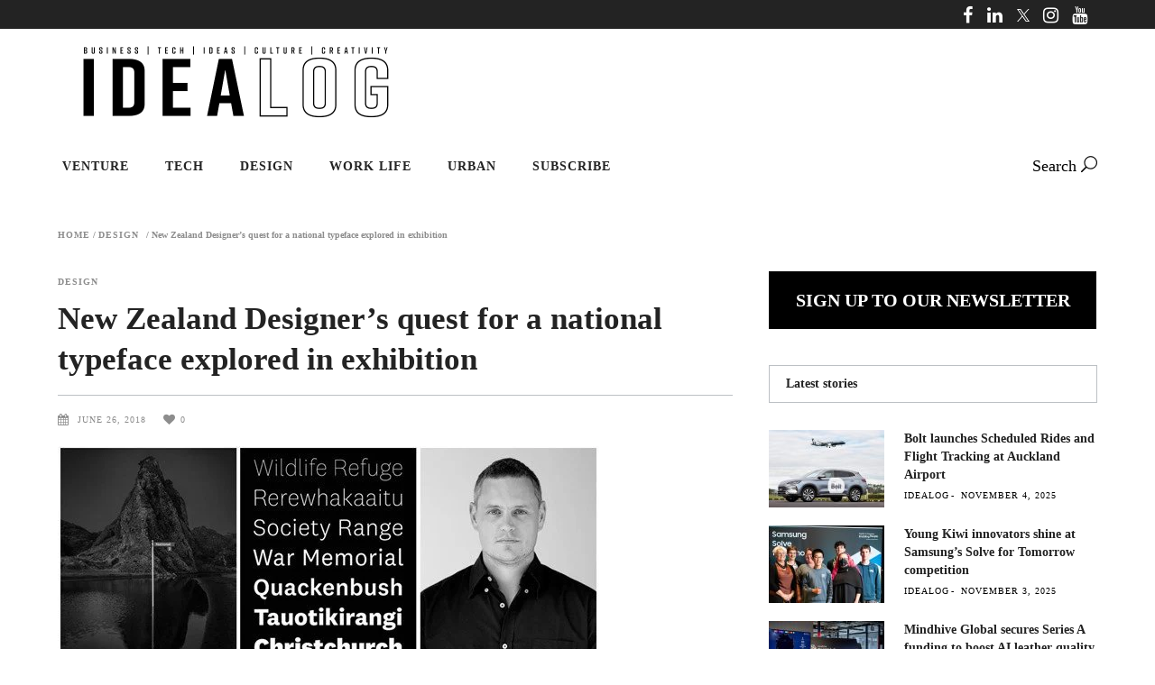

--- FILE ---
content_type: text/plain
request_url: https://www.google-analytics.com/j/collect?v=1&_v=j102&a=157884295&t=pageview&_s=1&dl=https%3A%2F%2Fidealog.co.nz%2Fdesign%2F2018%2F06%2Fnew-zealand-designers-quest-national-typeface-explored-exhibition&ul=en-us%40posix&dt=New%20Zealand%20Designer%E2%80%99s%20quest%20for%20a%20national%20typeface%20explored%20in%20exhibition%20-%20Idealog&sr=1280x720&vp=1280x720&_u=YADAAEABAAAAACAAI~&jid=2021217947&gjid=318555080&cid=47268021.1762302413&tid=UA-319220-2&_gid=911238108.1762302415&_r=1&_slc=1&gtm=45He5b31n81NWLGPP9v810132655za200zd810132655&gcd=13l3l3l3l1l1&dma=0&tag_exp=101509157~103116026~103200004~103233427~104527907~104528501~104684208~104684211~104948813~105322304~115480709~115583767~115938466~115938469~116217636~116217638&z=413742949
body_size: -450
content:
2,cG-DZZLSL635C

--- FILE ---
content_type: application/javascript
request_url: https://htlbid.com/v3/idealog.co.nz/kargobid.js
body_size: 24249
content:
(()=>{var e={860:(e,t,i)=>{const a=i(345);e.exports={adaptToHbConfig:e=>{const t=e.slots.reduce(((e,t)=>(e[t.slotId]=t,e)),{}),i={slots:t,pbjs:!1,aps:!1};if(!e.state.bidding)return Object.keys(t).forEach((e=>{t[e].bids=[]})),i;const{config:s}=e;if("apsOptions"in s){const{apsOptions:e}=s;i.aps={floor:e.amazonFloor,failsafeTimeout:3e3,pubID:e.pubId,auctionTimeout:e.timeout,requireUsp:e.requiresUsp,schain:e.amazonSchain,deals:e.amazonDeals}}const{prebidOptions:r}=s;if(r){if(i.pbjs={bidderTimeout:r.timeout,failsafeTimeout:3e3,globalSchain:r.prebidGlobalSchain,bidderSchains:r.prebidBidderSchains,storageAllowed:r.storageAllowed},"blockedAdvertiserDomains"in s&&(i.pbjs.blockedAdvertiserDomains=s.blockedAdvertiserDomains),"prebidAnalytics"in r&&(i.pbjs.analytics=[],r.prebidAnalytics.forEach((e=>{100*Math.random()<=e.percent&&i.pbjs.analytics.push({provider:e.provider,options:e.options})}))),"prebidBidAdjustments"in r&&(i.pbjs.prebidBidAdjustments=r.prebidBidAdjustments),"enableSendAllBids"in r&&(i.pbjs.enableSendAllBids=r.enableSendAllBids),"enableTIDs"in r&&(i.pbjs.enableTIDs=r.enableTIDs),"prebidBidderSequence"in r&&(i.pbjs.bidderSequence=r.prebidBidderSequence),"prebidConsentManagement"in r&&(i.pbjs.consentManagement=r.prebidConsentManagement),"prebidCurrency"in r&&(i.pbjs.currency=r.prebidCurrency),"prebidGranularity"in r&&(i.pbjs.priceGranularity=r.prebidGranularity),"prebidNativeStyles"in r&&(i.pbjs.nativeStyles=r.prebidNativeStyles),"prebidRealTimeData"in r){i.pbjs.realTimeData=r.prebidRealTimeData.realTimeData;const e=i.pbjs.realTimeData.dataProviders.filter((e=>"optimeraRTD"===e.name));if(e.length){const t=window.innerWidth||document.documentElement.clientWidth;window.optiCommon&&window.optiCommon.getSplitterString?e[0].params.device=window.optiCommon.getSplitterString():e[0].params.device=t>=768?"de":"mo"}}if("prebidPageUrl"in r&&(i.pbjs.pageUrl=r.prebidPageUrl),"prebidS2sConfig"in r&&(i.pbjs.s2sConfig=r.prebidS2sConfig),"useBidCache"in r&&(i.pbjs.useBidCache=r.useBidCache),"userSync"in r&&(i.pbjs.userSync=r.userSync),Object.keys(e.firstPartyData).length&&(i.pbjs.ortb2=JSON.parse(JSON.stringify(e.firstPartyData))),i.pbjs.ortb2?.user?.ext?.email&&(delete i.pbjs.ortb2.user.ext.email,i.pbjs.userSync?.userIds?.length)){const t={connectId:{param:"he",types:["sha256"]},fabrickId:{param:"e",types:["sha256","md5"]},publinkId:{param:"e",types:["sha256","md5"]}},i=e.firstPartyData.user?.ext?.email||{};for(const{name:e,params:s}of r.userSync.userIds){a.info(`AdRequestAdapter - Attempting to add hashed email to module: ${e}`);const r=t[e];if(r){const e=r.types.map((e=>i[e])).find((e=>e));e&&(a.info(`AdRequestAdapter - Adding hashed email: ${e}`),s[r.param]=e)}}}}return i}}},175:(e,t,i)=>{const{fetchAmazonBids:a}=i(677),{runHooks:s,BEFORE_APS_AUCTION:r}=i(634),{filterNonStandardSizes:n}=i(621);function o(e,t){const i=t.aps.floor&&{value:t.aps.floor,currency:"USD"},a=[];for(const s of e){const e=t.slots[s];if(!e||!e.aps)continue;const r=n(e.getSizes()||[]);if(r.length){const{slotName:t,slotParams:n}=e.aps,o={slotID:s,slotName:t,sizes:r};i&&(o.floor=i),n&&(o.slotParams=n),a.push(o)}}return a}const l=(e,t)=>{const{aps:i}=t,a={adServer:"googletag",params:{},pubID:i.pubID,schain:i.schain};return i.deals&&(a.deals=!0),a},d=(e,t)=>{const i={slots:o(e,t),config:l(0,t),requireUsp:t.aps.requireUsp,auctionTimeout:t.aps.auctionTimeout||1e3,failsafeTimeout:t.failsafeTimeout||3e3,uspTimeout:500};return s(r,t,i)};e.exports={makeApsSlots:o,makeApsConfig:l,makeApsAuctionInfo:d,makeApsPromise:function(e,t){return new Promise((i=>{if(0===e.length)return void i({});const s=d(e,t);s.slots.length?s.requireUsp?i(function(){let e=arguments.length>0&&void 0!==arguments[0]?arguments[0]:500;return new Promise(((t,i)=>{const a=()=>{window.__uspapi("getUSPData",1,((e,a)=>{a&&e&&t(e),i(new Error("uspError"))}))};if(window.__uspapi)return void a();const s=setInterval((()=>{window.__uspapi&&(clearInterval(s),a())}),100);setTimeout((()=>{clearInterval(s),i(new Error("uspTimeout"))}),e)}))}(s.uspTimeout).then((e=>(s.config.params.us_privacy=e.uspString,a(s)))).catch((e=>(console.log("ERROR",e),{})))):(i(a(s)),setTimeout((()=>{i({})}),s.failsafeTimeout)):i({})}))}}},840:(e,t,i)=>{const{addHook:a,BEFORE_PBJS_AUCTION:s,BEFORE_APS_AUCTION:r}=i(634),n=e=>e.pbjs&&Array.isArray(e.pbjs.prebidBidAdjustments)?e.pbjs.prebidBidAdjustments.reduce(((e,t)=>t.bidder&&t.adjustment?(e[t.bidder]={bidCpmAdjustment:e=>e*t.adjustment},e):e),{}):{};e.exports={addOneTagParams:()=>a(s,((e,t)=>{for(const i of t.adUnits){const t=e.slots[i.code];if(t&&t.slotName)for(const e of i.bids){if("onetag"!==e.bidder)continue;const{params:i}=e;i.ext||(i.ext={}),i.ext.placement_name||(i.ext.placement_name=t.slotName)}}return t})),addPubmaticIdentity:()=>a(s,((e,t)=>(window.IHPWT&&"function"==typeof window.IHPWT.getUserIds&&t.adUnits.forEach((e=>{e.bids.forEach((e=>{e.userId=window.IHPWT.getUserIds()}))})),window.ihowpbjs&&"function"==typeof window.ihowpbjs.getUserIdsAsEids&&t.adUnits.forEach((e=>{e.bids.forEach((e=>{e.userIdAsEids=window.ihowpbjs.getUserIdsAsEids()}))})),t))),addPermutiveParams:()=>a(s,((e,t)=>(t.adUnits.forEach((e=>{e.bids.forEach((e=>{if("appnexus"===e.bidder)try{const t=JSON.parse(window.localStorage._papns||"[]").slice(0,250).map(String);t&&t.length&&("keyword"in e.params||(e.params.keywords={}),e.params.keywords.permutive=t)}catch(e){}}))})),t))),addEdktParams:()=>a(s,((e,t)=>(t.adUnits.forEach((e=>{e.bids.forEach((e=>{if("appnexus"===e.bidder)try{const t=JSON.parse(window.localStorage.edkt_matched_audience_ids||"[]").slice(0,100).map(String);t&&t.length&&("keyword"in e.params||(e.params.keywords={}),e.params.keywords.perid=t)}catch(e){}}))})),t))),addCustomParams:()=>a(s,((e,t)=>(t.adUnits.forEach((t=>{const{code:i}=t,{extras:a}=e.slots[i].pbjs;a&&t.bids.forEach((e=>{e.bidder in a&&Object.keys(a[e.bidder]).forEach((t=>{e.params[t]=a[e.bidder][t]}))}))})),t))),addHbConfigBidAdjustments:()=>a(s,((e,t)=>{const i=n(e);return t.bidderSettings={...t.bidderSettings,...i},t})),addAmazonPrebidFilter:()=>a(r,((e,t)=>{const i=Object.keys(e.slots).reduce(((t,i)=>{const a=e.slots[i];return"pbjs"in a&&"bids"in a.pbjs&&a.pbjs.bids.forEach((e=>{e[1].length&&(t[i]=1)})),t}),{});return t.slots=t.slots.filter((e=>e.slotID in i)),t})),getBidAdjustments:n}},489:(e,t,i)=>{const{makeApsPromise:a}=i(175),{makePbjsPromise:s}=i(597),r=i(345),n=function(){window.pbjs=window.pbjs||{que:[]}};n.prototype._makePbjsPromise=s,n.prototype._makeApsPromise=a,n.prototype.sendBidRequests=function(e,t){r.info("sendBidRequests",e,t);const i=this._makePbjsPromise(e,t),a=this._makeApsPromise(e,t);return new Promise((e=>{Promise.allSettled([i,a]).then((t=>{const i={};t.filter((e=>"fulfilled"===e.status)).forEach((e=>{Object.keys(e.value).forEach((t=>{t in i||(i[t]={}),Object.assign(i[t],e.value[t])}))})),e({targeting:i})}))}))},e.exports={AdRequestManager:n}},597:(e,t,i)=>{const{runHooks:a,BEFORE_PBJS_AUCTION:s}=i(634),r=i(345),{getValuesFromSizeMapping:n,getViewportBoundingRect:o}=i(621),l=(e,t)=>{let i="medium";return"priceGranularity"in t.pbjs&&(i="string"==typeof t.pbjs.priceGranularity?t.pbjs.priceGranularity:"custom"),{standard:{adserverTargeting:[{key:"hb_adid",val:e=>e.adId},{key:"hb_pb",val:e=>"custom"===i?e.pbCg:"low"===i?e.pbLg:"medium"===i?e.pbMg:"high"===i?e.pbHg:"auto"===i?e.pbAg:"dense"===i?e.pbDg:e.pbMg},{key:"hb_bidder",val:e=>e.bidderCode},{key:"hb_deal",val:e=>e.dealId},{key:"hb_size",val:e=>e.size},{key:"hb_format",val:e=>e.mediaType?e.mediaType:"banner"}],storageAllowed:t.pbjs.storageAllowed}}},d=(e,t)=>{const i=e&&"advertiserDomains"in e,a=t&&t.pbjs&&"blockedAdvertiserDomains"in t.pbjs;if(!i||!a)return!1;if(!Array.isArray(t.pbjs.blockedAdvertiserDomains)||!Array.isArray(e.advertiserDomains))return!1;const s=t.pbjs.blockedAdvertiserDomains;for(let t=0;t<s.length;t+=1)if(e.advertiserDomains.indexOf(s[t])>=0)return!0;return!1},c=(e,t)=>{const i={bidderTimeout:t.pbjs.bidderTimeout||1e3},a=["bidderSequence","consentManagement","currency","ortb2","pageUrl","priceGranularity","realTimeData","s2sConfig","useBidCache","userSync","enableSendAllBids","enableTIDs"];for(const e of a)e in t.pbjs&&(i[e]=t.pbjs[e]);return i},u=(e,t)=>"analytics"in t.pbjs?t.pbjs.analytics:[],p=(e,t)=>{const i=o();return e.reduce(((e,a)=>{const s=t.slots[a];if(!s||!s.pbjs)return e;const r=(s.gptSlotSizes||s.getSizes()||[]).filter((e=>"fluid"!==e));if(!r.length)return e;const o=n(s.pbjs.bids,i);if(!o.length)return e;const l={banner:{sizes:r}};"nativeStyles"in t.pbjs&&s.pbjs.nativeStyles&&n(s.pbjs.nativeStyles,i).forEach((e=>{e in t.pbjs.nativeStyles&&(l.native=t.pbjs.nativeStyles[e])}));const{gpid:d}=s;return e.push({code:a,ortb2Imp:{ext:{gpid:d,data:{pbadslot:d}}},mediaTypes:l,bids:o}),e}),[])},f=e=>{const t={rubi_mm:"rubicon",rubi_ttd:"rubicon",shemedia:"rubicon",bighappy:"appnexus",blutonic:"appnexus",mediafusenxs:"appnexus",kargoads:"appnexus",kargoads1:"appnexus",kargoads2:"appnexus",kargoads3:"appnexus",timedia:"appnexus",oftmedia:"appnexus",freewheel:"freewheel-ssp"};return e.reduce(((e,i)=>(i.bids.forEach((i=>{i.bidder in t&&(e[i.bidder]=t[i.bidder])})),e)),{})},g=(e,t)=>{r.info("makePbjsAuctionInfo",e,t);const i=p(e,t),n={adUnits:i,aliases:f(i),analytics:u(0,t),bidderSettings:l(0,t),config:c(0,t),failsafeTimeout:t.failsafeTimeout||3e3};return a(s,t,n)};function b(e,t){t.globalSchain&&e.setConfig(t.globalSchain),t.bidderSchains&&t.bidderSchains.forEach((t=>{e.setBidderConfig(t)}))}e.exports={isBidFromBlockedDomain:d,makePbjsBidderSettings:l,makePbjsConfig:c,makePbjsAnalytics:u,makePbjsAdUnits:p,makePbjsAliases:f,makePbjsAuctionInfo:g,makePbjsPromise:function(e,t){return new Promise((i=>{const a=window.pbjs;if(!a||!a.setConfig)return void i({});if(0===e.length)return r.time("makePbjsPromise divIds.length was zero"),void i({});const s=g(e,t);a.bidderSettings=s.bidderSettings;try{a.setConfig(s.config),b(a,t.pbjs)}catch(e){r.error(e)}s.analytics.length&&a.enableAnalytics(s.analytics),Object.keys(s.aliases).forEach((e=>{const t=s.aliases[e];a.aliasBidder(t,e)}));const{adUnits:n}=s;if(0===n.length)return r.time("makePbjsPromise adUnits.length was zero"),void i({});r.time("pbjs.requestBids",n),a.requestBids({adUnits:n,bidsBackHandler:e=>{r.time("makePbjsPromise bidsBack"),e&&Object.entries(e).forEach((e=>{let[i,s]=e;s.bids.forEach((e=>{d(e.meta,t)&&(r.info(`KARGOBID_BID_BLOCKED: ${e.adUnitCode}`,e),a.markWinningBidAsUsed({adId:e.adId}))}))})),i(a.getAdserverTargeting())},timeout:s.config.bidderTimeout}),setTimeout((()=>{r.time("makePbjsPromise triggered failsafe timeout"),i({})}),s.failsafeTimeout)}))},configPbjsSchain:b}},890:(e,t,i)=>{const a=i(345),{getIndexFromSizeMapping:s,parseSizeMapperArray:r,parseSizeMapperCsv:n,parseSizeMapperString:o}=i(621),l=(e,t)=>e?t.map((t=>{let[i,a]=t;return 1===a.length&&a[0].indexOf(",")>=0&&(a=a[0].split(",")),[i,a.reduce(((t,i)=>{if(i in e){const a=e[i];t.push(...a)}return t}),[])]})):[],d=(e,t,i)=>e in t?parseInt(t[e],10):i,c=(e,t,i)=>e in t?t[e]:i,u=(e,t)=>t.match(/^\/[0-9]+\//)?t:`/${e}/${t.replace(/^\//,"")}`,p=e=>!Number.isInteger(e)||e<=1?null:e,f=function(e,t,i,a){this.slotId=e,this.adUnitPath=t,this.sizeMapping=i,this.slotName=a.name||"NA",this.gpid="",this.type=a.type||"banner",this.ref=a.ref||null,this.lazy=a.lazy||!1,this.sticky=a.sticky||!1,this.refresh=a.refresh||!1,this.lockRefreshSize=a.lockRefreshSize||!1,this.targeting=a.targeting||{},this.pbjs=a.pbjs||!1,this.aps=a.aps||!1,this.siteId=a.siteId||null,this.width=null,this.height=null,this.loaded=!1,this.nearViewport=!1,this.refreshed=0,this.sizesIndex=-1,"optimera"in a&&(this.optimera=a.optimera)};f.prototype.setWidth=function(e){this.width=p(e)},f.prototype.setHeight=function(e){this.height=p(e)},f.prototype.getSizes=function(){return this.sizesIndex<0?null:this.sizeMapping[this.sizesIndex][1]},f.prototype.updateSizes=function(e){const{sizesIndex:t}=this;return this.sizesIndex=s(this.sizeMapping,e),this.sizesIndex!==t};const g=function(e){this._dfpNetworkId=e.dfpNetworkId,this._siteId=e.siteId};g.prototype.fromLayoutSlot=function(e,t){const{prebidGroups:i}=e.config;a.info("BidSlotFactory.fromLayoutSlot",i,t);const s=t.gptId,p=u(this._dfpNetworkId,t.unit),g=r(t.attrs["data-sizes"]),b={siteId:this._siteId};if(t.options.outOfPage&&(b.type="oop"),t.options.interstitial&&(b.type="interstitial"),t.name&&(b.name=t.name),t.options.ref&&(b.ref=t.options.ref),t.options.eager||(b.lazy={pixels:t.options.lazyPixels}),t.options.refresh&&(b.refresh={enabled:!0,type:"viewable",times:parseInt(t.options.maxRefreshes,10)||5,seconds:parseInt(t.options.refreshSecs,10)}),t.options.lockRefreshSize&&(b.lockRefreshSize=c("lockRefreshSize",t.options,!1)),t.options.sticky){const e=c("stickyCanClose",t.options,!0),i=d("stickyMinutes",t.options,60);b.sticky={closeable:e,minutes:e?i:0}}if(t.targeting&&(b.targeting=t.targeting.reduce(((e,t)=>(e[t.key]=t.value,e)),{})),t.attrs["data-prebid"]){const e=o(t.attrs["data-prebid"]),a=l(i,e),s="data-bidder-params"in t.attrs?JSON.parse(t.attrs["data-bidder-params"]):{},r="data-native"in t.attrs?n(t.attrs["data-native"]):null;if(b.pbjs={bids:a,extras:s,nativeStyles:r},b.aps={slotName:p},t.attrs["data-amazon-targeting"])try{b.aps.slotParams=JSON.parse(t.attrs["data-amazon-targeting"])}catch(e){}}return t.options.optimeraSmartRefresh&&(b.optimera={minTimeInView:t.options.optimeraMinTimeInView,minTimeOnPage:t.options.optimeraMinTimeOnPage}),new f(s,p,g,b)},g.prototype.fromDiv=function(e,t){const{prebidGroups:i}=e.config,s=function(e){const t={},i=JSON.parse(JSON.stringify(e.dataset));return Object.keys(i).forEach((e=>{const a=i[e];try{t[e]=JSON.parse(a)}catch(i){t[e]=a}})),t}(t);a.info("BidSlotFactory.fromDiv",i,t,s);const p=`${t.id}-gpt`,g=u(this._dfpNetworkId,s.unit),b=r(s.sizes),h={siteId:this._siteId};"oop"in s&&(h.type="oop"),"interstitial"in s&&(h.type="interstitial");const m=t.getAttribute("name");if(m&&(h.name=m.replace("htlunit-","")),"ref"in s&&(h.ref=s.ref),"eager"in s||(h.lazy={pixels:s.lazyPixels||350}),"viewable"===s.refresh&&(h.refresh={enabled:!0,type:"viewable",times:d("refreshMax",s,5),seconds:s.refreshSecs}),"sticky"in s){s.stickyPermanent="stickyPermanent"in s;const e=!c("stickyPermanent",s,!1),t=60*d("stickyHours",s,1);h.sticky={closeable:e,minutes:e?t:0}}if(s.targeting&&(h.targeting=s.targeting),s.prebid){const e=o(s.prebid),t=l(i,e),a="bidderParams"in s?s.bidderParams:{},r="native"in s?n(s.native):null;h.pbjs={bids:t,extras:a,nativeStyles:r},h.aps={slotName:g},s.amazonTargeting&&(h.aps.slotParams=s.amazonTargeting)}"lockRefreshSize"in s&&(h.lockRefreshSize=s.lockRefreshSize),"optimeraSmartRefresh"in s&&(h.optimera={minTimeInView:s.optimeraMinTimeInView,minTimeOnPage:s.optimeraMinTimeOnPage});const y=new f(p,g,b,h),{gpid:x}=s;return x&&(e.slots.some((e=>e.gpid===x))&&a.warn(`GPID ${x} is used by multiple slots.`),y.gpid=x),y},e.exports={BidSlot:f,BidSlotFactory:g,normalizeSizeValue:p}},472:(e,t,i)=>{const{gptEnqueue:a}=i(565),s=i(345);function r(e){a((()=>{try{s.time("CMD::EXEC",e.toString()),e()}catch(e){s.error("Error processing command:",e)}}))}e.exports={processCommandQueue:function(e){s.time("processCommandQueue");const t=e.cmd||[];e.cmd={push:r},t.forEach(r)}}},502:(e,t,i)=>{const a=i(345);class s{constructor(){this.state={},this.handlers={}}on(e,t){return this.handlers[e]||(this.handlers[e]=[]),this.handlers[e].push(t),this}off(e,t){return this.handlers[e]&&(this.handlers[e]=this.handlers[e].filter((e=>e!==t))),this}clear(){return this.handlers={},this}emit(e){let t=arguments.length>1&&void 0!==arguments[1]?arguments[1]:{};const i=this.handlers[e];if(!i)return Promise.resolve();const s=[];for(const e of i)try{const i=e({state:this.state,data:t});i&&i.then&&s.push(Promise.resolve(i).catch((e=>{a.error("Events::async handler error",e)})))}catch(e){a.error("Events::sync handler error",e)}return s.length?Promise.all(s):Promise.resolve()}}e.exports={Events:s,events:new s}},565:e=>{e.exports={gptEnqueue:e=>{window.googletag.cmd.push((()=>{e(window.googletag)}))},gptSlotsFromSlotIds:e=>window.googletag.pubads().getSlots().filter((t=>e.indexOf(t.getSlotElementId())>=0))}},979:(e,t,i)=>{const{gptSlotsFromSlotIds:a}=i(565),s=i(345),{isHtlDivId:r}=i(621),n=function(e){["get","getAdUnitPath","getAttributeKeys","getCategoryExclusions","getClickUrl","getCollapseEmptyDiv","getContentUrl","getDivStartsCollapsed","getEscapedQemQueryId","getFirstLook","getHtml","getName","getOutOfPage","getResponseInformation","getServices","getSizes","getSlotElementId","getSlotId","getTargeting","getTargetingKeys","getTargetingMap"].forEach((t=>{this[t]=function(){return e[t].apply(null,arguments)}})),["clearCategoryExclusions","clearTargeting","defineSizeMapping","set","setCategoryExclusion","setClickUrl","setCollapseEmptyDiv","setForceSafeFrame","setSafeFrameConfig","setTargeting","updateTargetingFromMap"].forEach((t=>{this[t]=function(){return e[t].apply(null,arguments),this}})),this.addService=function(){return e.addService(window.googletag.pubads()),this}},o=function(e,t){["addEventListener","clear","clearCategoryExclusions","clearTargeting","collapseEmptyDivs","disableInitialLoad","display","enableLazyLoad","enableSingleRequest","enableVideoAds","get","getAttributeKeys","getSlots","getTargeting","getTargetingKeys","isInitialLoadDisabled","removeEventListener","set","setCategoryExclusion","setCentering","setCookieOptions","setForceSafeFrame","setLocation","setPrivacySettings","setPublisherProvidedId","setRequestNonPersonalizedAds","setSafeFrameConfig","setTargeting","setVideoContent","updateCorrelator"].forEach((e=>{this[e]=function(){return window.googletag.pubads()[e].apply(null,arguments)}})),["enableAsyncRendering"].forEach((e=>{this[e]=function(){s.warn(`Function ${e} is deprecated and should be removed`)}})),this.refresh=function(){const i=window.googletag.pubads();t(e,arguments).then((e=>{i.refresh(e)}))}};e.exports=(e,t,i,l,d,c,u,p,f)=>{const g=new o(e,u);["companionAds","content","enableServices","setAdIframeTitle","sizeMapping"].forEach((t=>{e[t]=function(){return window.googletag[t].apply(null,arguments)}})),Object.keys({apiReady:!1,enums:{},pubadsReady:!1}).forEach((t=>{e[t]=window.googletag[t]})),e.display=function(){const t=c(e,arguments);window.googletag.display.apply(null,t)},e.defineSlot=function(){const a=t(e,arguments),s=window.googletag.defineSlot.apply(null,a),r=new n(s);return i(e,r),r},e.defineOutOfPageSlot=function(){const t=l(e,arguments),i=window.googletag.defineOutOfPageSlot.apply(null,t),a=new n(i);return d(e,a),a},e.destroySlots=function(){p(e,arguments);let t=[],i=null;if(arguments&&1===arguments.length){let e=arguments[0];Array.isArray(e)||(e=[e]),t=e.map((e=>e.getSlotElementId())),e=a(t),i=window.googletag.destroySlots.apply(null,[e])}else t=this.getSlots().map((e=>e.slotId)),i=window.googletag.destroySlots.apply(null,arguments);return t.forEach((e=>{const t=e.replace("-gpt","");if(!r(t)){const e="destroySlots - attempt to remove an invalid htl divId (e.g. kargoad-{number}).";return void s.warn(`${e} Invalid string found: "${t}"`)}const i=document.getElementById(t);i&&i.remove(i)})),f(e,arguments),i},e.pubads=function(){return g}}},531:(e,t,i)=>{const{adaptToHbConfig:a}=i(860),{AdRequestManager:s}=i(489),{events:r}=i(502),{gptSlotsFromSlotIds:n}=i(565),o=i(979),{runHooks:l,FILTER_GPT_SLOT_IDS:d}=i(634),c=i(345),{getViewportBoundingRect:u,isValidBannerSize:p,normalizeGptSizes:f,shouldBlockSticky:g,updateTagLevelTargeting:b}=i(621),h=new s,m={},y=(e,t)=>{const[i,a,s]=t;if(c.time("beforeDefineSlot",[i,a,s]),!e.getSlotById(s)){const t=e._mapLayoutSlot(s);if(t){t.gptId=s,t.unit=i;const a=e._bidSlotFactory.fromLayoutSlot(e,t);e.slots.push(a)}else c.time(`beforeDefineSlot: unmapped slotId: ${s}`)}return[i,a,s]},x=(e,t)=>{c.time("afterDefineSlot",t);const i=t.getSlotElementId(),a=e.getSlotById(i);a&&a.lazy&&a.lazy.pixels&&e._observers.lazyLoadObserver.observe(i,a.lazy.pixels),r.emit("gptSlotDefined",{slotId:i})},v=(e,t)=>{const[i,a]=t;if(c.time("beforeDefineOutOfPageSlot",[i,a]),!e.getSlotById(a)){const t=e._mapLayoutSlot(a);if(t){t.gptId=a,t.unit=i;const s=e._bidSlotFactory.fromLayoutSlot(e,t);e.slots.push(s)}else c.time(`beforeDefineOutOfPageSlot: unmapped slotId: ${a}`)}return[i,a]},I=(e,t)=>{c.time("afterDefineOutOfPageSlot",t)},_=(e,t)=>{const i=t[0];if(c.time("beforeDisplay",i),!e.getSlotById(i)){const t=e._mapLayoutSlot(i);if(t){t.gptId=i;const a=e._bidSlotFactory.fromLayoutSlot(e,t);e.slots.push(a),a&&a.lazy&&a.lazy.pixels&&e._observers.lazyLoadObserver.observe(i,a.lazy.pixels)}else c.time(`beforeDefineSlot: unmapped slotId: ${i}`)}return[i]},S=(e,t)=>{let i=null;i=void 0===t||0===t.length?window.googletag.pubads().getSlots():t[0],c.time("beforeRefreshPromise",i);const s=Date.now(),o=a(e);let y=((e,t)=>{const i=e.reduce(((e,i)=>{const a=t.slots[i];return a&&a.sticky?g()||e.push(i):a&&a.lazy&&a.lazy.pixels?a.nearViewport&&e.push(i):e.push(i),e}),[]);return l(d,t,i)})(i.map((e=>e.getSlotElementId())),o);e.shouldSetRefreshProtection()&&(y=y.filter((e=>{const t=m[e];if(t&&t>=s-5e3){const t=o.slots[e],i=t?`${t.slotId}:${t.slotName}`:"";return c.warn(`Cannot refresh Div ${i||e}. It has already been refreshed within the last 5 seconds.`),!1}return!0})));const x=e.getGptSlotIdMap(),v=u();return y=y.filter((t=>{const i=e.getSlotById(t);if(!i)return!0;if(i.updateSizes(v),!i.getSizes())return!1;if(i.targeting=b(i),!i.gpid&&(e.generateGpid&&(i.gpid=e.generateGpid(i)),!i.gpid)){let t="pos"===e.config.gpidMethod,a=i.adUnitPath;if(t){let e=i.targeting.pos;Array.isArray(e)&&([e]=e),e?a+=`#${e}`:t=!1}const{gpidSeqs:s}=e,r=(s[a]||0)+1;s[a]=r,i.gpid=a+(t?"-":"#")+String(r)}const a=x[t];if(a){if(i.loaded=!0,"banner"===i.type){if(i.lockRefreshSize){if(!p(i.height,i.width)){const e=document.querySelector(`div#${i.slotId} div > iframe`);e&&p(e.clientHeight,e.clientWidth)&&(i.setWidth(e.clientWidth),i.setHeight(e.clientHeight))}if(p(i.height,i.width)){const e=o.slots[i.slotId];e&&(e.sizeMapping=[[[0,0],[[i.width,i.height]]]])}}if(e.shouldOverrideSizeMapping())a.defineSizeMapping(i.sizeMapping);else{const e=o.slots[i.slotId];e&&(e.gptSlotSizes=f(a.getSizes(window.innerWidth,window.innerHeight)))}}if(Object.keys(i.targeting).length&&(Object.keys(i.targeting).forEach((e=>{c.time(`slot[${i.slotId}].setTargeting('${e}', ${JSON.stringify(i.targeting[e])}`),a.setTargeting(e,i.targeting[e])})),o.slots[i.slotId].targeting=i.targeting),i&&i.lazy&&i.lazy.pixels&&e._observers.lazyLoadObserver.observe(t,i.lazy.pixels),i&&i.refresh.enabled&&i.refresh.times>0){const{seconds:a}=i.refresh;e._observers.viewabilityObserver.observe(t,a)}}return!0})),y.forEach((e=>{m[e]=s})),h.sendBidRequests(y,o).then((e=>{let{targeting:t}=e;const i={divIds:y,targeting:t};return r.emit("beforeRefresh",i).then((()=>i))})).then((e=>{let{divIds:t,targeting:i}=e;const a=n(t);var s;return s=/^hb_|^amzn/,a.forEach((e=>{e.getTargetingKeys().filter((e=>s.test(e))).forEach((t=>{e.clearTargeting(t)}))})),((e,t)=>{e.forEach((e=>{const i=t[e.getSlotElementId()]||{};Object.keys(i).forEach((t=>{e.setTargeting(t,i[t])}))}))})(a,i),a}))},w=function(e,t){},k=function(e,t){};e.exports={afterDefineOutOfPageSlot:I,afterDefineSlot:x,beforeDefineOutOfPageSlot:v,beforeDefineSlot:y,beforeDisplay:_,beforeRefreshPromise:S,beforeDestroySlots:w,afterDestroySlots:k,installGptBridge:e=>{o(e,y,x,v,I,_,S,w,k)}}},634:(e,t,i)=>{const a=i(345),s={};let r=0;e.exports={addHook:function(e,t){let i=arguments.length>2&&void 0!==arguments[2]?arguments[2]:50;e in s||(s[e]=[]);let a=null;for(let t=0;t<s[e].length;t+=1)if(s[e][t].priority>i){a=t;break}return null===a&&(a=s[e].length),r+=1,s[e].splice(a,0,{priority:i,id:r,fn:t}),r},clearHooks:()=>{Object.keys(s).forEach((e=>{delete s[e]}))},removeHook:(e,t)=>{if(!(e in s))return;let i=null;for(let a=0;a<s[e].length;a+=1)if(t===s[e][a].id){i=a;break}null!==i&&s[e].splice(i,1)},runHooks:(e,t,i)=>{if(!(e in s))return a.time(`Unknown hook: ${e}`),i;a.time(`Running hook: ${e}`);let r=i;return s[e].forEach((e=>{let{fn:i}=e;r=i(t,r)})),r},BEFORE_PBJS_AUCTION:"beforePbjsAuction",BEFORE_APS_AUCTION:"beforeApsAuction",FILTER_GPT_SLOT_IDS:"filterGptSlotIds"}},345:e=>{const t=(e,t)=>{const i=[].slice.call(e);t&&i.unshift(t);const a=navigator.userAgent.indexOf("Chrome")>-1;return navigator.userAgent.indexOf("Safari")>-1&&!a?i.unshift("KARGOBID"):(i.unshift("display: inline-block; color: #fff; background: #333; padding: 1px 4px;"),i.unshift("%cKARGOBID")),i},i=()=>/kargobid_debug/.test(window.location.href);function a(){i()&&window.console&&window.console.info&&console.info.apply(console,t(arguments,"INFO:"))}const s=a;function r(){i()&&window.console&&window.console.error&&console.error.apply(console,t(arguments,"ERROR:"))}const n={};e.exports={log:s,info:a,time:function(){i()&&window.console&&window.console.info&&console.info.apply(console,t(arguments,`TIME: ${window.performance&&window.performance.now?Math.round(window.performance.now()):""}`))},trace:function(){i()&&window.console&&window.console.trace&&console.trace.apply(console,t(arguments,"TRACE:"))},warn:function(){i()&&window.console&&window.console.warn&&console.warn.apply(console,t(arguments,"WARNING:"))},error:r,table:function(){i()&&window.console&&window.console.table&&console.table.apply(console,arguments)},assert:function(){i()&&window.console&&window.console.assert&&console.assert.apply(console,arguments)},deprecate:function(e){if(i()&&window.console&&window.console.error&&console.warn.apply(console,t(arguments,"DEPRECATED:")),e in n)return;n[e]=1;const a=`https://ams-depr-public.s3.amazonaws.com/1x1-pixel.png?fn=${e}&publisher=${window.location.hostname}`;window.fetch(a,{cache:"no-store",method:"GET",mode:"no-cors"}).catch((e=>{r("loadPageviewPixel - Error:",e)}))}}},263:(e,t,i)=>{const{loadApsTag:a}=i(677),{processCommandQueue:s}=i(472),{events:r}=i(502),{gptEnqueue:n}=i(565),{installGptBridge:o}=i(531),l=i(345),d=i(248),{loadAsyncScript:c}=i(621);e.exports=e=>{c("https://securepubads.g.doubleclick.net/tag/js/gpt.js"),window.googletag=window.googletag||{},window.googletag.cmd=window.googletag.cmd||[];const t=new d(e);r.state=t,n((e=>{e.pubads().setCentering(!0),e.pubads().collapseEmptyDivs(),e.pubads().disableInitialLoad(),e.pubads().enableSingleRequest(),e.enableServices(),o(t)})),l.info("Main.config",t.config),t.config.loadAps&&a(t.config),r.emit("init").then((()=>r.emit("pageview"))).then((()=>{t.cmd=window.kargobid.cmd,window.kargobid=t,s(t)}))}},248:(e,t,i)=>{const{addOneTagParams:a,addPubmaticIdentity:s,addPermutiveParams:r,addEdktParams:n,addCustomParams:o,addHbConfigBidAdjustments:l,addAmazonPrebidFilter:d}=i(840),{BidSlotFactory:c,BidSlot:u}=i(890),p=i(218),{events:f}=i(502),g=i(298),b=i(744),{resetStickyTimeLimit:h,renderStickyAd:m}=i(825),{gptEnqueue:y,gptSlotsFromSlotIds:x}=i(565),{addHook:v,removeHook:I}=i(634),_=i(345),S=i(922),w=i(433),k=i(15),M=i(939),{Performance:z,PerfMark:A}=i(325),{fixTargetingValue:C,getSelectorFromSlotReference:T,getSlotIdsFromIdentifiers:P,getUniversalDivsFromSelector:R,getViewportBoundingRect:D,makeConfig:E,normalizeGAMKeyValues:O,parseQueryStringTargeting:L}=i(621),B=function(e){z.mark(A.JS_INIT),this.running=!1,this.versionId=e.versionId,this.clientVersion=e.clientVersion,this.config=E(e),this.slots=[],this.firstPartyData={},this.countryCode="US",this.regionCode="UNKNOWN",this._bidSlotFactory=new c(this.config),this._observers={},this.registry=e.registry||{},this.state={refresh:!0,bidding:!0,targeting:{}},this.gpidSeqs={},this.pagesServed=0,this._initGptHooks(),this._initCcpa(),this._initCmp(),this._initTargeting(),this._initPassbacks(),this._initCss(),this._initModules(),this._initLayouts(),h(),this._initHooks(),this._initAllObservers(),this.config.autoPageviewPixel?this.loadPageviewPixel():_.warn("KARGOBID - autoPageviewPixel is Off!")};B.prototype.addHook=v,B.prototype.removeHook=I,B.prototype.passback=function(e){this.passbacks[e]&&this.passbacks[e]()},B.prototype.enableRefresh=function(e){if(void 0===e)return this.state.refresh=!0,void this.slots.forEach((e=>{e.refresh&&e.refresh.enabled&&this._observers.viewabilityObserver.observe(e.slotId,e.refresh.seconds)}));const t=this.getSlotById(e);t&&(t.refresh.enabled=!0,this._observers.viewabilityObserver.observe(t.slotId,t.refresh.seconds))},B.prototype.disableRefresh=function(e){if(void 0===e)return void(this.state.refresh=!1);const t=this.getSlotById(e);t&&(t.refresh.enabled=!1)},B.prototype.disableHeaderBidding=function(){this.state.bidding=!1},B.prototype.enableHeaderBidding=function(){this.state.bidding=!0},B.prototype.getSlot=function(e){const t=this.slots.filter((t=>t.slotId===e||t.ref===e));return 1===t.length?t[0]:null},B.prototype.getSlotById=function(e){const t=this.slots.filter((t=>t.slotId===e));return 1===t.length?t[0]:null},B.prototype.getSlotByRef=function(e){const t=this.slots.filter((t=>t.ref===e));return 1===t.length?t[0]:null},B.prototype.getSlotIdByRef=function(e){const t=this.slots.filter((t=>t.ref===e));return 1===t.length?t[0].slotId:null},B.prototype.getSlots=function(){return this.slots},B.prototype.getSlotIdMap=function(){return this.slots.reduce(((e,t)=>(e[t.slotId]=t,e)),{})},B.prototype.getGptSlotIdMap=function(){return window.googletag.pubads().getSlots().reduce(((e,t)=>(e[t.getSlotElementId()]=t,e)),{})},B.prototype.shouldOverrideSizeMapping=function(){if(!this.layouts||!Array.isArray(this.layouts.options))return!0;const{isImperativeApi:e}=this.config,t="sizeMappingOverride"in this.layouts.options[0];if(e&&t){const e=this.layouts.options[0].sizeMappingOverride;return _.info(`KARGOBID.shouldOverrideSizeMapping - Overriding imperativeAPI sizeMapping setting is ${e}`),e}return!0},B.prototype.shouldSetRefreshProtection=function(){if(!this.layouts||!Array.isArray(this.layouts.options)||0===this.layouts.options.length||!("refreshProtection"in this.layouts.options[0]))return!0;const{refreshProtection:e}=this.layouts.options[0];return _.info(`KARGOBID.shouldSetRefreshProtection - Setting refreshProtection as ${e}`),e},B.prototype.layout=function(){_.time("KARGOBID.layout - "),this.layouts.startObserver(),this._start()},B.prototype.forceRefresh=function(e){if(_.info(`KARGOBID.forceRefresh - Executing with ids: "${e}"`),void 0===e)return this.slots.map((e=>e.slotId)).forEach((e=>this._observers.viewabilityObserver.unobserve(e))),void this.refresh();const t=P(e,this.slots);t.length?(t.forEach((e=>this._observers.viewabilityObserver.unobserve(e))),y((()=>{const e=x(t);this.refresh(e)}))):_.info(`KARGOBID.forceRefresh - No slots match the provided identifiers: "${e}"`)},B.prototype.newPage=function(){return this.loadPageviewPixel(),this._initTargeting(),f.emit("pageview")},B.prototype.loadPageviewPixel=function(){if(!this.config||!this.config.siteNanoId)return void _.error("KARGOBID.loadPageviewPixel - siteNanoId is invalid.");const e=`//ams-pageview-public.s3.amazonaws.com/1x1-pixel.png?id=${this.config.siteNanoId}`;0===this.pagesServed?this.addPixelImage(e):this.firePixelRequest(e),this.pagesServed+=1,_.info(`KARGOBID.loadPageviewPixel - pagesServed = ${this.pagesServed}.`)},B.prototype.firePixelRequest=function(e){e?(_.info(`KARGOBID.firePixelRequest - Firing pixel request for ${e}`),window.fetch(e,{cache:"no-store",method:"GET",mode:"no-cors"}).catch((e=>{_.error("loadPageviewPixel - Error:",e)}))):_.error("KARGOBID.firePixelRequest - url is invalid.")},B.prototype.addPixelImage=function(e){if(!e)return void _.error("KARGOBID.addPixelImage - url is invalid.");const t=()=>{setTimeout((()=>{_.info(`KARGOBID.addPixelImage - Adding pixel image for ${e}`);const t=document.createElement("img");t.width="0",t.height="0",t.style="height: 0; width: 0; border: 0; display: none;",t.src=e,t.alt=".",document.body.appendChild(t)}),1e3)};"loading"!==document.readyState?t():document.addEventListener("DOMContentLoaded",t)},B.prototype._start=function(){window.kargobidStarted?_.info("KARGOBID.start - Already Started."):(_.info("KARGOBID.start - "),window.kargobidStarted=!0,this.running=!0)},B.prototype.stop=function(){this.running=!1},B.prototype.removeDomElement=function(e){_.info(`KARGOBID.removeDomElement - Executing with param: "${e}"`),_.deprecate("removeDomElement");const[t]=P(e,this.slots);if(!t)return;f.emit("bidSlotsRemoved",{slotIds:[t]}),this.slots=this.slots.filter((e=>e.slotId!==t));const i=document.getElementById(t.replace("-gpt",""));i&&i.remove(i),y((e=>{const i=x([t]);e.destroySlots(i)}))},B.prototype._removeBidSlots=function(e){e&&Array.isArray(e)&&0!==e.length?(_.info("KARGOBID._removeBidSlots executing with param bidSlots: ",e),e.forEach((e=>this._removeBidSlot(e)))):_.error("KARGOBID._removeBidSlots - No valid slots found.")},B.prototype._removeBidSlot=function(e){if(!e||!e.slotId)return void _.error("KARGOBID._removeBidSlot - invalid bidSlot parameter.");_.info("KARGOBID._removeBidSlot executing with param bidSlot: ",e);const{slotId:t}=e;f.emit("bidSlotsRemoved",{slotIds:[t]}),this.slots=this.slots.filter((e=>e.slotId!==t));const i=document.getElementById(t.replace("-gpt",""));i&&i.remove(i),y((e=>{const i=x([t]);e.destroySlots(i)}))},B.prototype.unloadAllSlots=function(){_.info("KARGOBID.unloadAllSlots - Executing"),this._removeBidSlots(this.slots)},B.prototype.unloadSlot=function(e){if(!e)return void _.error(`KARGOBID.unloadSlot - invalid slotReference ${e}`);_.info(`KARGOBID.unloadSlot - Executing with slotReference: "${e}"`);let t=null;if(this.config.isImperativeApi){const i=`${e.replace("#","")}`;t=this.slots.filter((e=>e.slotId===i))}else if(e.startsWith("#")||e.startsWith("kargoad-")){const i=`${e.replace("#","")}-gpt`;t=this.slots.filter((e=>e.slotId===i))}else{const i=e.replace(".kargoad-","");t=this.slots.filter((e=>e.slotName===i))}this._removeBidSlots(t)},B.prototype._getSlotsByGoogleAdDivs=function(e){if(!e)return _.error(`KARGOBID._getSlotsByGoogleAdDivs - invalid selector ${e}.`),[];_.info(`KARGOBID._getSlotsByGoogleAdDivs - Executing with selector ${e}`);const t=`${e} div[id^="google_ads_iframe_"]`;return Array.from(document.querySelectorAll(t)).reduce(((e,t)=>{const i=this.slots.find((e=>e.slotId===t.parentElement.id));return i&&e.push(i),e}),[])},B.prototype.unloadSlotsInside=function(e){if(!e)return void _.error(`KARGOBID.unloadSlotsInside - invalid selector ${e}.`);_.info(`KARGOBID.unloadSlotsInside - Executing with selector ${e}`);const t=`${e} `,i=this._getSlotsByGoogleAdDivs(t);this._removeBidSlots(i)},B.prototype._refreshAndUnobserve=function(e){if(!e||!Array.isArray(e)||!e.length)return void _.error(`KARGOBID._refreshAndUnobserve - Invalid slots parameter ${e}`);const t=e.reduce(((e,t)=>(t.refresh?.enabled?e.push(t.slotId):_.warn(`KARGOBID._refreshAndUnobserve - Attempted to refresh slot with refresh disabled: ${t.slotId}`),e)),[]);0!==t.length&&(t.forEach((e=>this._observers.viewabilityObserver.unobserve(e))),y((()=>{const e=x(t);this.refresh(e)})))},B.prototype.refreshAllSlots=function(){_.info("KARGOBID.refreshAllSlots - Executing"),this._refreshAndUnobserve(this.slots)},B.prototype.refreshSlot=function(e){if(!e)return void _.error(`KARGOBID.refreshSlot - invalid slotReference ${e}`);_.info(`KARGOBID.refreshSlot - Executing with slotReference: "${e}"`);let t=null;if(this.config.isImperativeApi){const i=`${e.replace("#","")}`;t=this.slots.filter((e=>e.slotId===i))}else if(e.startsWith("#")||e.startsWith("kargoad-")){const i=`${e.replace("#","")}-gpt`;t=this.slots.filter((e=>e.slotId===i))}else{const i=e.replace(".kargoad-","");t=this.slots.filter((e=>e.slotName===i))}this._refreshAndUnobserve(t)},B.prototype.refreshSlotsInside=function(e){if(!e)return void _.error(`KARGOBID.refreshSlotsInside - invalid selector ${e}.`);_.info(`KARGOBID.refreshSlotsInside - Executing with selector ${e}`);const t=`${e}`,i=this._getSlotsByGoogleAdDivs(t);this._refreshAndUnobserve(i)},B.prototype.reloadSlot=function(e){if(this.config.isImperativeApi)return void _.error("KARGOBID.reloadSlot - This method is available for universal layouts only.");if(!e)return void _.error(`KARGOBID.reloadSlot - invalid slotReference ${e}`);_.info(`KARGOBID.reloadSlot - Executing with slotReference: "${e}"`);const t=T(e),i=R(t);this.layouts.reloadUniversalDivs(i)},B.prototype.reloadAllSlots=function(){if(this.config.isImperativeApi)return void _.error("KARGOBID.reloadAllSlots - This method is available for universal layouts only.");_.info("KARGOBID.reloadAllSlots - Executing");const e=R('[class*="kargoad-"]');this.layouts.reloadUniversalDivs(e)},B.prototype.reloadSlotsInside=function(e){if(this.config.isImperativeApi)return void _.error("KARGOBID.reloadSlotsInside - This method is available for universal layouts only.");if(!e)return void _.error(`KARGOBID.reloadSlotsInside - invalid selector ${e}.`);_.info(`KARGOBID.reloadSlotsInside - Executing with selector ${e}`);const t=R(`${e} [class*="kargoad-"]`);this.layouts.reloadUniversalDivs(t)},B.prototype.onEvent=function(e,t){f.on(e,t)},B.prototype.offEvent=function(e,t){f.off(e,t)},B.prototype.refresh=function(){y((()=>{this.pubads().refresh.apply(null,arguments)}))},B.prototype.setTargeting=function(e,t){_.time("Main.setTargeting",e,t);const i=O(e);let a="";try{a=C(t)}catch(t){_.info(`Page level targeting value for key ${e} is not defined or is invalid.`)}this.state.targeting[i]=a,y((e=>{e.pubads().setTargeting(i,a)}))},B.prototype.clearTargeting=function(e){_.time("Main.clearTargeting"),"string"==typeof e?(delete this.state.targeting[e],y((t=>{t.pubads().clearTargeting(e)}))):(this.state.targeting={},y((e=>{e.pubads().clearTargeting()})))},B.prototype.setFirstPartyData=function(e){_.info("Main.setFirstPartyData - Calling with data: ",e),this.firstPartyData=e},B.prototype._loadCss=function(e){if(!e)return;const t=e.replace("}","}\n"),i=document.head||document.getElementsByTagName("head")[0],a=document.createElement("style");i.appendChild(a),a.type="text/css",a.styleSheet?a.styleSheet.cssText=t:a.appendChild(document.createTextNode(t))},B.prototype._initCcpa=function(){if(this.config.ccpa){const e=new(0,this.registry[this.config.ccpa.type])(this.config.ccpa.config);this.ccpa=e,this.ccpa.init()}else this.ccpa=null},B.prototype._initCmp=function(){if(this.config.consentManager){const e=new(0,this.registry[this.config.consentManager.type])(this.config.consentManager.config);this.consentManager=e}else this.consentManager=new p({});this.consentManager.init(this)},B.prototype._initTargeting=function(){this.setTargeting("kargobidid",this.versionId);const e=L(window.location.search);Object.keys(e).forEach((t=>{Object.prototype.hasOwnProperty.call(e,t)&&this.setTargeting(t,e[t])}))},B.prototype._initPassbacks=function(){this.passbacks=this.config.passbacks},B.prototype._initCss=function(){const e=this.config.css||null;this._loadCss(e)},B.prototype._initModules=function(){this.config.modules.forEach((e=>{try{const t=this.registry[e.type];"function"!=typeof t?_.error(`Module ${e.type} is not a constructor.`):new t(e.config,f).init(this)}catch(t){_.error(`Error initiating module: "${e.type}"`,t)}}))},B.prototype._initLayouts=function(){this.layouts=new b(this)},B.prototype._initGptHooks=function(){y((e=>{const t=e.pubads();t.addEventListener("slotRenderEnded",(e=>{const{slot:t}=e,i=this.getSlotById(t.getSlotElementId());if(!t.isEmpty&&i&&Array.isArray(e.size)){const[t,a]=e.size;i.setWidth(t),i.setHeight(a)}m(this,t),g(t),f.emit("gptSlotRenderEnded",e)})),t.addEventListener("impressionViewable",(e=>{f.emit("gptImpressionViewable",e)}))}))},B.prototype._initHooks=function(){a(),s(),r(),n(),o(),l(),d()},B.prototype._addDomElements=function(e){_.info(`KARGOBID._addDomElements - Adding divIds: "${e}"`);const t=[];e.forEach((e=>{try{const i=this._addDomElement(e);t.push(i)}catch(t){_.error(`Error adding DOM element: ${e}`,t)}}));const i=[];t.forEach((e=>{const{slotId:t}=e;!e||e.loaded||e.lazy||i.push(t)})),y((()=>{const e=x(i);e.length&&this.refresh(e)}))},B.prototype._addDomElement=function(e){const t=document.getElementById(e),i=this._bidSlotFactory.fromDiv(this,t);return y((e=>{const t=i.adUnitPath;if(this.slots.push(i),"oop"===i.type)_.time("defineOutOfPageSlot",t,i.slotId,i),this.defineOutOfPageSlot(t,i.slotId).addService(this.pubads());else if("interstitial"===i.type){_.time("defineOutOfPageSlot - interstitial",t,i.slotId,i);const a=this.defineOutOfPageSlot(t,e.enums.OutOfPageFormat.INTERSTITIAL);a&&(a.addService(this.pubads()),i.slotId=a.getSlotElementId(),this.pubads().addEventListener("slotOnload",(e=>{a===e.slot&&_.time("interstitial slot loaded",e.slot)})))}else{_.time("defineSlot",t,i.slotId,i);const e=D();i.updateSizes(e);const a=i.getSizes();this.defineSlot(t,a,i.slotId).defineSizeMapping(i.sizeMapping).addService(this.pubads())}})),i},B.prototype._mapLayoutSlot=function(e){return this.layouts.options.filter((e=>"universal"===e.key))[0].slots.filter((t=>t.selector.replace("#","")===e))[0]},B.prototype._initAllObservers=function(){this._observers.resizeObserver=new k,this._observers.lazyLoadObserver=new S,this._observers.pageVisibilityObserver=new w,this._observers.viewabilityObserver=new M,f.on("windowResized",(()=>{const e=D(),t=[];this.slots.forEach((i=>{i.updateSizes(e)&&t.push(i.slotId)})),t.length&&f.emit("bidSlotsSizeChanged",{slotIds:t})})),f.on("bidSlotsRemoved",(e=>{let{data:t}=e;const{slotIds:i}=t;i.forEach((e=>{this._observers.lazyLoadObserver.unobserve(e),this._observers.viewabilityObserver.unobserve(e)}))})),f.on("bidSlotsSizeChanged",(e=>{let{data:t}=e;const{slotIds:i}=t;y((()=>{const e=x(i);e.length&&this.refresh(e)}))})),f.on("elementsNearViewport",(e=>{let{data:t}=e;const{elementIds:i}=t,a=[];i.forEach((e=>{const t=this.getSlotById(e);t&&!t.loaded&&t.lazy&&(t.nearViewport=!0,a.push(e))})),y((()=>{const e=x(a);e.length&&this.refresh(e)}))})),f.on("elementViewable",(e=>{let{data:t}=e;const{elementId:i}=t;if(_.time("elementViewable",i),!this.state.refresh)return;const a=this.slots.find((e=>e.slotId===i));a&&a.refresh&&a.refresh.enabled&&(a.refreshed+=1,a.refreshed>a.refresh.times||(y((()=>{const e=x([i]);this.refresh(e)})),_.time("EnqueueViewableRefresh",i,`${a.refreshed}/${a.refresh.times}`),this._observers.viewabilityObserver.observe(i,a.refresh.seconds)))})),f.on("pageVisibilityChanged",(e=>{let{data:t}=e;const{hidden:i}=t;i?this._observers.viewabilityObserver.pause():this._observers.viewabilityObserver.unpause()}))},e.exports=B},325:(e,t,i)=>{const a=i(345);class s{static mark(e){a.assert(e),this.perf&&this.perf.mark(e)}static measure(e,t,i){a.assert(t&&i),this.perf&&this.perf.measure(e,t,i)}}s.perf=function(){if(window.performance&&window.performance.mark&&window.performance.measure&&/kargobid_debug/.test(window.location.href))return window.performance}(),e.exports={PerfMark:{JS_INIT:"js-init",JS_READY:"js-ready",MAIN_LOOP_START:"main-loop-start",MAIN_LOOP_END:"main-loop-end",GPT_INIT:"gpt-init",GPT_LOADED:"gpt-loaded",GPT_FIRST_AD_REQUEST:"gpt-ad-request",PREBID_INIT:"prebid-init",PREBID_LOADED:"prebid-loaded",PREBID_START_AUCTION:"prebid-start-auction",PREBID_END_AUCTION:"prebid-end-auction"},Performance:s}},327:e=>{const t=()=>"undefined"!=typeof Storage&&void 0!==window.localStorage;e.exports={hasLocalStorage:t,setLocalStorageValue:(e,i)=>{if(t()){const t=JSON.parse(window.localStorage.getItem("kargobid")||"{}");t[e]=i,window.localStorage.setItem("kargobid",JSON.stringify(t))}},getLocalStorageValue:e=>{if("undefined"==typeof Storage)return null;const t=JSON.parse(window.localStorage.getItem("kargobid")||"{}");return Object.prototype.hasOwnProperty.call(t,e)?t[e]:null},clearLocalStorageValue:e=>{if(t()){const t=JSON.parse(window.localStorage.getItem("kargobid")||"{}");delete t[e],window.localStorage.setItem("kargobid",JSON.stringify(t))}},getCookie:e=>{const t=`${e}=`,i=document.cookie.split(";");for(let e=0;e<i.length;e+=1){let a=i[e];for(;" "===a.charAt(0);)a=a.substring(1,a.length);if(0===a.indexOf(t))return a.substring(t.length,a.length)}return null},setCookie:(e,t,i)=>{let a="";if(i){const e=new Date;e.setTime(e.getTime()+24*i*60*60*1e3),a=`; expires=${e.toUTCString()}`}let s=`${e}=${t||""}${a}; path=/`;"https:"===document.location.protocol&&(s+=";SameSite=Lax;secure"),document.cookie=s},deleteCookie:e=>{document.cookie=`${e}=; Max-Age=-99999999;`},deleteAllCookies:()=>{const e=document.cookie.split(";");for(let t=0;t<e.length;t+=1){const i=e[t],a=i.indexOf("="),s=a>-1?i.substr(0,a):i;document.cookie=`${s}=;expires=Thu, 01 Jan 1970 00:00:00 GMT`}}}},621:(e,t,i)=>{const a=i(345),{getLocalStorageValue:s}=i(327),r=()=>Math.round(Date.now()/1e3),n=e=>{if(null==e)throw new Error("invalid Query String Value");if(""===e.trim())return{};let t=e;return t.startsWith("?")&&(t=t.substring(1)),t.split("&").reduce(((e,t)=>{const i=t.split("=");return e.push({key:i[0],value:i[1]}),e}),[])},o=e=>{const t=e.trim();if(!t)throw new Error("invalid Value Parameter");return t.replace(/['"=!+#*~;^()<>\[\]]/g,"")};function l(e){return/^kargoad-\d+$/.test(e)}function d(e,t){const i=t.right-t.left;return e.findIndex((e=>{let[t]=e;return t[0]<=i}))}const c=e=>(e||"").replace(/[^_0-9a-z,:|/-]/gi,"");function u(e,t){if(!(t=c(t)))return[];const i=t.split("|");i[0].includes(":")||(i[0]=`0x0:${i[0]}`);const a=[];for(const t of i){const[i,s]=t.split(":",2),r=p(i);r&&a.push([r,e(s)])}return a.sort(((e,t)=>{let[i]=e,[a]=t;return i[0]===a[0]?a[1]-i[1]:a[0]-i[0]}))}function p(e){const t=/^(\d+)x(\d+)$/.exec(e||"");return t&&[Number(t[1]),Number(t[2])]}function f(e,t){const{document:i}=window,a=i.createElement(e);Object.assign(a,t),i.head.appendChild(a)}e.exports={cleanSizeMap:c,elementIsVisible:e=>!!(e.offsetWidth||e.offsetHeight||e.getClientRects().length),filterNonStandardSizes:e=>{const t=["120x240","120x600","160x600","250x250","300x100","300x1050","300x250","300x300","300x50","300x600","300x75","320x100","320x50","336x280","400x300","468x60","728x90","970x250","970x90"];return e.filter((e=>Array.isArray(e)&&t.includes(e.join("x"))))},fixTargetingValue:e=>{if(null==e)return e;if(Array.isArray(e)){const t=[];for(let i=0;i<e.length;i+=1){const a=o(`${e[i]}`);t.push(a)}return t}return o(`${e}`)},getValuesFromSizeMapping:function(e,t){const i=d(e,t);return i<0?[]:e[i][1]},getIndexFromSizeMapping:d,getElementSize:e=>e.clientWidth*e.clientHeight,getSelectorFromSlotReference:function(e){let t=e;return e.startsWith("#")||e.startsWith(".")||(t=e.startsWith("kargoad-")?`#${e}`:`.kargoad-${e}`),t},getSlotIdsFromIdentifiers:(e,t)=>{if(!e||!t)throw new Error("getSlotIdsFromIdentifiers - invalid arguments.");if("string"==typeof e&&(e=[e]),!Array.isArray(t)||!Array.isArray(e))throw new Error("getSlotIdsFromIdentifiers - invalid argument types.");return e=e.map((e=>(e=>l(e)?`${e}-gpt`:e)(e))),t.filter((t=>{const i=e.indexOf(t.slotId)>=0,a=e.indexOf(t.ref)>=0,s=e.indexOf(t.slotName)>=0;return i||a||s})).map((e=>e.slotId))},getUniversalDivsFromSelector:function(e){return e&&("string"==typeof e||e instanceof String)?e.startsWith("#kargoad-")||e.includes('[class~="kargo-ad"]')?Array.from(document.querySelectorAll(e)).map((e=>e.parentNode)):Array.from(document.querySelectorAll(e)):[]},getViewportBoundingRect:()=>({top:0,left:0,bottom:window.innerHeight||document.documentElement.clientHeight,right:window.innerWidth||document.documentElement.clientWidth}),isHtlDivId:l,isValidBannerSize:function(e,t){const i=e&&Number.isInteger(e),a=t&&Number.isInteger(t);return!(!i||!a)&&e>1&&t>1},inView:(e,t)=>{const i=e.clientWidth*e.clientHeight,a=((e,t)=>{const i=e.getBoundingClientRect(),a=t,s=Math.max(i.left,a.left),r=Math.min(i.right,a.right),n=Math.max(i.top,a.top);return(r-s)*(Math.min(i.bottom,a.bottom)-n)})(e,t),s=a/i;return i>242e3&&s>=.3||s>=.5},isIframe:()=>{try{return window.self!==window.top}catch(e){return!0}},loadAsyncScript:function(e,t){f("script",{src:e,async:!0,...t})},makeConfig:e=>{const t={ccpa:null,consentManager:null,css:null,dfpNetworkId:e.dfpNetworkId,loadAps:!1,layouts:null,modules:[],passbacks:{},siteId:"siteId"in e?e.siteId:null,autoPageviewPixel:!("autoPageviewPixel"in e)||e.autoPageviewPixel,siteNanoId:"siteNanoId"in e?e.siteNanoId:null,isImperativeApi:"isImperativeApi"in e&&e.isImperativeApi,gpidMethod:e.gpidMethod};return"kargobidGlobal"in e&&(t.kargobidGlobal=e.kargobidGlobal),"blockedAdvertiserDomains"in e&&(t.blockedAdvertiserDomains=e.blockedAdvertiserDomains),"ccpa"in e&&(t.ccpa=e.ccpa),"consentManager"in e&&(t.consentManager=e.consentManager),"css"in e&&(t.css=e.css),"layouts"in e&&(t.layouts=e.layouts),"modules"in e&&(t.modules=e.modules),"passbacks"in e&&(t.passbacks=e.passbacks),"renderer"in e&&(e.renderer.config&&(t.apsOptions=e.renderer.config,t.prebidOptions=e.renderer.config,e.renderer.config.prebidConfig&&(t.prebidGroups=e.renderer.config.prebidConfig),e.renderer.config.prebidNativeStyles&&(t.prebidNativeStyles=e.renderer.config.prebidNativeStyles),"prebidBidAdjustments"in e&&(t.prebidOptions.prebidBidAdjustments=e.prebidBidAdjustments)),"AmazonPrebidRenderer"===e.renderer.type&&(t.loadAps=!0)),t},normalizeGAMKeyValues:o,normalizeGptSizes:e=>e.filter((e=>e&&e.width&&e.height)).map((e=>[e.width,e.height])),nowSeconds:r,onload:e=>{"loading"===window.document.readyState?window.document.addEventListener("readystatechange",(()=>{e()})):e()},parseQueryString:n,parseQueryStringTargeting:e=>{if(null==e)throw new Error("invalid Query String Value");return""===e.trim()?{}:n(e).filter((e=>e.key.match(/^amsbid_[\w-]+/))).map((e=>({key:e.key.replace("amsbid_",""),value:e.value}))).reduce(((e,t)=>({...e,[t.key]:t.value})),{})},parseSizeMapperArray:function(e){return u((e=>{if(!e)return[];const t=[],i={};for(let a of e.split(",")){let e=a;if("fluid"!==a){if(e=p(a),!e||e[0]<=0||e[1]<=0)continue;a=`${e[0]}x${e[1]}`}i[a]||(i[a]=!0,t.push(e))}return t}),e)},parseSizeMapperCsv:function(e){return u((e=>e.split(",")),e)},parseSizeMapperString:function(e){return u((e=>[e]),e)},preconnectLink:e=>{f("link",{href:e,rel:"preconnect"})},preloadLink:e=>{f("link",{href:e,as:"script",rel:"preload"})},updateTagLevelTargeting:e=>{try{const t=document.getElementById(e.slotId).parentElement.parentElement.getAttribute("data-targeting");return t?{...e.targeting,...JSON.parse(t)}:e.targeting}catch(t){a.warn(`invalid data-targeting attribute for ${e.slotName}`)}return e.targeting},shouldBlockSticky:()=>{const e=s("blockStickyUntil")||!1;return e&&r()<e},throttle:function(e,t){let i,a,s,r=null,n=0;const o=function(){n=Date.now(),r=null,s=e.apply(i,a),r||(i=null,a=null)};return function(){const l=Date.now(),d=t-(l-n);return i=this,a=arguments,d<=0||d>t?(r&&(clearTimeout(r),r=null),n=l,s=e.apply(i,a),r||(i=null,a=null)):r||(r=setTimeout(o,d)),s}}}},414:()=>{!function(e,t,i,a,s,r,n){function o(i,a){t[e]._Q.push([i,a])}t[e]||(t[e]={init:function(){o("i",arguments)},fetchBids:function(){o("f",arguments)},setDisplayBids:function(){},targetingKeys:function(){return[]},dpa:function(){o("di",arguments)},rpa:function(){o("ri",arguments)},upa:function(){o("ui",arguments)},_Q:[]})}("apstag",window)},677:(e,t,i)=>{const{loadAsyncScript:a}=i(621);function s(e){const t={};for(const i of e){const e=i.slotID,{targeting:a}=i;if(a)(a.amzniid||a.amzniid_sp)&&(t[e]=a);else if(i.amzniid){const a={};for(const[e,t]of Object.entries(i))"amzn"===e.substring(0,4)&&(a[e]=t);t[e]=a}}return t}e.exports={fetchAmazonBids:function(e){return new Promise((t=>{const{apstag:i}=window;i.init(e.config),i.fetchBids({slots:e.slots,timeout:e.auctionTimeout},t)})).then(s)},loadApsTag:function(){a("https://c.amazon-adsystem.com/aax2/apstag.js"),i(414)}}},47:e=>{e.exports=class{constructor(e){this.name=e.name||null}init(){}}},165:e=>{const t=function(e){this.settings={isCalifornia:e.isCalifornia||!1,isEu:e.isEu||!1}};t.prototype.isCalifornia=function(){return this.settings.isCalifornia},t.prototype.isEu=function(){return this.settings.isEu},e.exports=t},218:e=>{e.exports=class{constructor(e){this.name="none"}init(){}}},639:(e,t,i)=>{const{getCookie:a,setCookie:s}=i(327),r=function(e){void 0===e&&(e={}),this.version=1,this.cookieName="us_privacy",this.noticeGiven=e.noticeGiven||"N",this.defaultOptValue=e.defaultOptValue||"N",this.signedLspa=e.signedLspa||"N",this.geo=e.geo||{},this.defaultString=this.getDefaultString(),this.optOutString=this.getOptOutString()};r.prototype.init=function(){this.addGlobals(),this.addCrossDomainHandler(),this.addLocatorFrame()},r.prototype.getDefaultString=function(){return this.geo.isCalifornia?[this.version,this.noticeGiven,this.defaultOptValue,this.signedLspa].join(""):`${this.version}---`},r.prototype.getOptOutString=function(){return[this.version,this.noticeGiven,"Y",this.signedLspa].join("")},r.prototype.optOut=function(e){s(this.cookieName,this.optOutString),e?e():this.showModal()},r.prototype.getUSPData=function(e,t){if("function"!=typeof t)return void console.error("KARGOBID.__uspapi: callback parameter not a function");e!==this.version&&(console.error(`KARGOBID.__uspapi: unknown version: ${e}, expected: ${this.version}`),t(null,!1));const i=a(this.cookieName);t(i?{version:this.version,uspString:i}:{version:this.version,uspString:this.defaultString},!0)},r.prototype.addGlobals=function(){window.__uspapi=(e,t,i)=>"__uspapi"===e||"getUSPData"===e&&this.getUSPData(t,i)},r.prototype.addCrossDomainHandler=function(){window.addEventListener("message",(function(e){const t=e&&e.data&&e.data.__uspapiCall;t&&"function"==typeof window.__uspapi&&window.__uspapi(t.command,t.version,((i,a)=>{e.source.postMessage({__uspapiReturn:{returnValue:i,success:a,callId:t.callId}})}))}),!1)},r.prototype.addLocatorFrame=function(){if(!window.frames.__uspapiLocator)if(document.body){const{body:e}=document,t=document.createElement("iframe");t.style="display:none",t.name="__uspapiLocator",e.appendChild(t)}else setTimeout(this.addLocatorFrame,5)},r.prototype.showModal=function(){const e=document.createElement("div");e.setAttribute("id","kargobid-ccpa-modal"),e.setAttribute("style","\n                height:200px;\n                background-color:#FFFFFF;\n                position: fixed;\n                top: 50%;\n                left: 50%;\n                transform: translate(-50%, -50%);\n                z-index:1000;\n                border:1px solid #000000;\n                border-radius:5px;\n                font-family:helvetica;"),e.innerHTML='\n        <span>\n            <div \n                id="kargobid-ccpa-modal-header"\n                style="height:50px;\n                    background-color:#000000;\n                    position:relative;\n                    top:0px;\n                    left:0px;\n                    display:flex;\n                    flex-direction:row;\n                    justify-content:flex-end;\n                    border-top-left-radius:5px;\n                    border-top-right-radius:5px;\n                    margin:0;">\n                <div\n                    id="kargobid-ccpa-modal-x"\n                    style="margin:auto 15px;\n                        font-size:1.5rem;\n                        color:#ffffff;\n                        cursor:pointer;"\n                    >&times;\n                </div>\n            </div>\n            <div\n                id="kargobid-ccpa-modal-body" \n                style="margin:0;\n                height:100px;\n                padding:0 25px;\n                "\n                >\n                <p>\n                    You have opted-out of personalized data collection.\n                </p>\n            </div>\n        </span>\n        ',e.onclick=function(e){e.preventDefault(),this.parentNode.removeChild(this)},document.body.appendChild(e)},e.exports=r},298:e=>{e.exports=e=>{const t=e.getSlotElementId(),i=document.getElementById(t);if(i){const e=i.querySelector("div > iframe");if(e){const{width:t,height:a}=e;i.className=i.className.replace(/htl-size--?\d+x-?\d+/g,""),i.classList.add(`htl-size-${t}x${a}`)}}}},744:(e,t,i)=>{const a=i(345),{onload:s,throttle:r}=i(621),n=["amazon-targeting","native","prebid","ref","sizes","targeting","unit","gpid","eager","lazy-pixels"];e.exports=class{constructor(e){this.main=e,this.throttle=100,this.seenDivs=[],this.counter=function(){let e=0,t=[];return{next:()=>t.shift()||++e,getRecyclable:()=>t,reset:()=>{e=0,t=[]},recycle:e=>{t.includes(e)||(t.push(e),t.sort())}}}(),this.uiSlotMap={},this.options={},this.parseConfig(e.config)}parseConfig(e){if(e.layouts){const{layouts:t}=e,i=t.find((e=>"universal"===e.key));this.uiSlotMap=i.slots.reduce(((e,t)=>(e[t.selector.substring(1)]=t,e)),{}),this.options=t}}addChildDivs(e){const t=e.className.split(" ").filter((e=>e.startsWith("kargoad-")))[0],i=this.uiSlotMap[t];if(!i)return;const s=`kargoad-${this.counter.next()}`,r=document.createElement("div");r.className="kargo-ad",r.id=s;const o=document.createElement("div");o.className="kargo-ad-gpt",o.id=`${s}-gpt`,r.appendChild(o);for(const[e,t]of Object.entries(i.attrs))r.setAttribute(e,"string"==typeof t?t:JSON.stringify(t));for(let s of n){s=`data-${s}`;let n=e.getAttribute(s);if(null!=n){if("data-targeting"===s||"data-amazon-targeting"===s){if(!n)continue;try{n=JSON.stringify({...i.attrs[s],...JSON.parse(n)})}catch{a.warn(`invalid data-targeting attribute for ${t}`);continue}}r.setAttribute(s,n)}}e.appendChild(r)}reloadUniversalDivs(e){a.info("KARGOBID.reloadUniversalDivs - Executing with universalDivs:",e),e.forEach((e=>{const t=e.querySelector(".kargo-ad");t&&this.main.removeDomElement(t.id),this.seenDivs.push(e),this.addChildDivs(e);const i=e.querySelector(".kargo-ad");i&&this.main._addDomElements([i.id])}))}onChangeHandler(e){const t=this.seenDivs.filter((t=>!e.body.contains(t)));t.length&&(this.seenDivs=this.seenDivs.filter((t=>e.body.contains(t))),t.forEach((e=>{const t=e.querySelector(".kargo-ad");if(t&&t.id){const e=t.id.split("kargoad-")[1];this.counter.recycle(e)}})),t.map((e=>e.querySelector(".kargo-ad"))).filter((e=>e&&e.id)).map((e=>e.id)).forEach((e=>{this.main.removeDomElement(e)})));const i=Array.from(e.querySelectorAll('div[class*="kargoad-"]')).filter((e=>!this.seenDivs.includes(e)));this.seenDivs.push(...i),i.forEach((e=>this.addChildDivs(e)));const a=i.map((e=>e.querySelector(".kargo-ad"))).filter((e=>e&&e.id)).map((e=>e.id));a.length&&this.main._addDomElements(a)}startObserver(){s((()=>{const{document:e}=window,t=r(this.onChangeHandler.bind(this,e),this.throttle);new window.MutationObserver(t).observe(e.body,{childList:!0,subtree:!0,attributes:!0,attributeFilter:["class"]}),t()}))}}},825:(e,t,i)=>{const{adaptToHbConfig:a}=i(860),s=i(345),{hasLocalStorage:r,setLocalStorageValue:n,getLocalStorageValue:o,clearLocalStorageValue:l}=i(327),{nowSeconds:d}=i(621),c=(e,t,i,a)=>{"insertRule"in e?e.insertRule(`${t}{${i}}`,a):"addRule"in e&&e.addRule(t,i,a)};e.exports={resetStickyTimeLimit:()=>{const e=d(),t=o("blockStickyUntil");t&&t<e&&l("blockStickyUntil")},renderStickyAd:(e,t)=>{if(t.isEmpty)return;const i=t.getSlotElementId(),o=a(e),l=o.slots[i];if(!l||!l.sticky)return;const u=document.getElementById(i),p=u.querySelector("div > iframe");if(!p)return;const{width:f}=p.getBoundingClientRect();s.time("Sticky",i,o,l),s.time("Sticky.width",f),u.parentNode.classList.add("ams-sticky");const g=`${i}-stickycss`;if(null===document.querySelector(`head style[data-id="${g}"]`)){const e=(e=>function(){const t=document.createElement("style");return t.setAttribute("media","screen"),t.setAttribute("data-id",e),t.appendChild(document.createTextNode("")),document.head.appendChild(t),t.sheet}())(g);c(e,`.ams-sticky #${i}`,"position: fixed; bottom: 0px; display: block; width: 100% !important; z-index: 100000;"),c(e,`.ams-sticky #${i} > div`,`position: relative; margin: 0 auto; width: ${f}px`),c(e,`.ams-sticky #${i} > div > iframe`,"max-width: none;"),c(e,".ams-sticky .ams-sticky-close","position: absolute; top: -11px; right: -11px; display: block; width: 22px; height: 22px; z-index: 100001;"),c(e,".ams-sticky .ams-sticky-close","background: url([data-uri])")}if(l.sticky.closeable){const{minutes:e}=l.sticky,t=document.createElement("a");t.setAttribute("class","ams-sticky-close"),t.setAttribute("href","#"),t.onclick=function(t){if(t.preventDefault(),r()){const t=d()+60*e;n("blockStickyUntil",t)}document.getElementById(i).remove()},document.querySelector(`#${i} > div`).appendChild(t)}}}},922:(e,t,i)=>{const{events:a}=i(502),s=i(345),{elementIsVisible:r}=i(621);e.exports=function(){if(!("IntersectionObserver"in window&&"IntersectionObserverEntry"in window&&"isIntersecting"in window.IntersectionObserverEntry.prototype))return{observe:()=>{},unobserve:()=>{}};const e={},t=(t,i)=>{const s=[];t.forEach((t=>{t.isIntersecting&&(t.target.id in e||r(t.target)&&(e[t.target.id]=!0,i.unobserve(t.target),s.push(t.target.id)))})),s.length>0&&a.emit("elementsNearViewport",{elementIds:s})},i={};return{observe:(e,a)=>{s.time("LazyLoadObserver::observe",e,a);const r=document.getElementById(e);var n;r&&((n=a)in i||(i[n]=new IntersectionObserver(t,{root:null,rootMargin:`${n}px`,threshold:0})),i[n]).observe(r)},unobserve:t=>{s.time("LazyLoadObserver::unobserve",t),delete e[t];const a=document.getElementById(t);a&&Object.keys(i).forEach((e=>{i[e].unobserve(a)}))}}}},433:(e,t,i)=>{const{events:a}=i(502);e.exports=function(){!function(){let e="hidden";function t(t){const i=!1,s=!0,r={focus:i,focusin:i,pageshow:i,blur:s,focusout:s,pagehide:s};let n=!1;n=(t=t||window.event).type in r?r[t.type]:!!this[e],a.emit("pageVisibilityChanged",{hidden:n})}e in document?document.addEventListener("visibilitychange",t):(e="mozHidden")in document?document.addEventListener("mozvisibilitychange",t):(e="webkitHidden")in document?document.addEventListener("webkitvisibilitychange",t):(e="msHidden")in document?document.addEventListener("msvisibilitychange",t):"onfocusin"in document?document.onfocusin=document.onfocusout=t:window.onpageshow=window.onpagehide=window.onfocus=window.onblur=t,void 0!==document[e]&&t({type:document[e]?"blur":"focus"})}()}},15:(e,t,i)=>{const{events:a}=i(502),{throttle:s}=i(621),{getViewportBoundingRect:r}=i(621);e.exports=function(){const e=s((()=>{const e={viewport:r()};a.emit("windowResized",e)}),1e3);window.addEventListener("resize",e)}},939:(e,t,i)=>{const{events:a}=i(502),s=i(345),{getElementSize:r,inView:n,getViewportBoundingRect:o}=i(621);e.exports=function(){if(!("IntersectionObserver"in window&&"IntersectionObserverEntry"in window&&"isIntersecting"in window.IntersectionObserverEntry.prototype))return{observe:()=>{},unbserve:()=>{},pause:()=>{},unpause:()=>{}};let e=null;const t={},i=(i,s)=>()=>{delete t[i.id],e.unobserve(i),a.emit("elementViewable",{elementId:i.id,seconds:s})},l=()=>{Object.keys(t).forEach((e=>{const i=t[e];i.timer&&(clearTimeout(i.timer),i.timer=null)}))},d=e=>{e.timer&&(clearTimeout(e.timer),e.timer=null)};return e=new IntersectionObserver((e=>{e.forEach((e=>{if(e.target.id in t){const a=t[e.target.id];e.isIntersecting&&e.intersectionRatio>=a.ratio?null===a.timer&&(a.timer=setTimeout(i(e.target,a.goal),1e3*a.goal)):d(a)}}))}),{root:null,rootMargin:"0px",threshold:[.3,.5]}),{observe:(i,a)=>{const s=Math.min(Math.max(a,5),300),n=document.getElementById(i);if(n){const a=r(n)>242e3?.3:.5;t[i]={goal:s,ratio:a,timer:null},e.observe(n)}},unobserve:i=>{i in t&&(d(t[i]),delete t[i]);const a=document.getElementById(i);a&&e.unobserve(a)},pause:()=>{l()},unpause:()=>{l(),Object.keys(t).forEach((e=>{const a=t[e],r=document.getElementById(e);r&&n(r,o())?(s.info(`KARGOBID.ViewabilityObserver - setting refresh timeout for ${e}`),a.timer=setTimeout(i(r,a.goal),1e3*a.goal)):d(a)}))}}}},938:e=>{e.exports=function(){}}},t={};function i(a){var s=t[a];if(void 0!==s)return s.exports;var r=t[a]={exports:{}};return e[a](r,r.exports,i),r.exports}(()=>{if(window.kargobidLoaded)console.log("KARGOBID already loaded");else{window.kargobidLoaded=!0;const e=[],t={},a=[],s={};t.GPTRenderer=i(938);const r={type:"GPTRenderer",config:s};t.Layouts=i(744);const n=[{key:"universal",poll:{type:"tick",callback:"",interval:2e3,selector:""},uuid:"3b61017f-ae83-4822-93d7-b5f56598143a",rules:[],slots:[{gpid:"Idealog_Article_Desktop_RightRail_Mrec1",name:"Idealog_Article_Desktop_RightRail_Mrec1",note:"",type:"selector",unit:"Idealog_Desktop_RightRail_Mrec1",uuid:"4962b946-33fb-423c-9d9f-8c00ebb5de19",where:"appendChildEach",layout:"universal",maxPer:null,slotId:1,density:null,options:{eager:!1,sticky:!1,refresh:!0,outOfPage:!1,expandable:!1,lazyPixels:350,refreshSecs:30,refreshType:"viewable",interstitial:!1,maxRefreshes:5,stickyFreqCap:null,stickyMinutes:null,stickyCanClose:null,lockRefreshSize:!1,stickyFreqMinutes:null,optimeraSmartRefresh:!1,optimeraMinTimeInView:1.1,optimeraMinTimeOnPage:30},callback:null,maxTotal:null,selector:".kargoad-Idealog_Article_Desktop_RightRail_Mrec1",targeting:[],siteSlotId:"582-1",sizeMappings:[{uuid:"0004e579-7ab0-4aae-9d0c-254aa3990a42",sizes:[{size:"300x250"}],device:"37422918-5263-4a48-b141-6a10b26f26d7",groups:[],viewport:"1024x0",verticalAlign:"top",reservedSizeIndex:0},{uuid:"0c9989f9-a37e-4783-bcdc-72ffcf3d5a68",sizes:[],device:"9b6b7c5e-1fb8-4b2a-bff7-333da2b3bff1",groups:[],viewport:"0x0",verticalAlign:null,reservedSizeIndex:null}],componentUuid:"b15e9581-6107-4477-af46-884f48037508",attrs:{"data-unit":"Idealog_Desktop_RightRail_Mrec1",name:"htlunit-Idealog_Article_Desktop_RightRail_Mrec1","data-lazy-pixels":350,"data-sizes":"1024x0:300x250|0x0:","data-prebid":"1024x0:|0x0:","data-refresh":"viewable","data-refresh-secs":30,"data-refresh-max":5}},{gpid:"Idealog_Article_Desktop_RightRail_Mrec2",name:"Idealog_Article_Desktop_RightRail_Mrec2",note:"",type:"selector",unit:"Idealog_Desktop_RightRail_Mrec2",uuid:"d5a7042f-149c-48cf-a819-bf6b54ff8b7a",where:"appendChildEach",layout:"universal",maxPer:null,slotId:2,density:null,options:{eager:!1,sticky:!1,refresh:!0,outOfPage:!1,expandable:!1,lazyPixels:350,refreshSecs:30,refreshType:"viewable",interstitial:!1,maxRefreshes:5,stickyFreqCap:null,stickyMinutes:null,stickyCanClose:null,lockRefreshSize:!1,stickyFreqMinutes:null,optimeraSmartRefresh:!1,optimeraMinTimeInView:1.1,optimeraMinTimeOnPage:30},callback:null,maxTotal:null,selector:".kargoad-Idealog_Article_Desktop_RightRail_Mrec2",targeting:[],siteSlotId:"582-2",sizeMappings:[{uuid:"0004e579-7ab0-4aae-9d0c-254aa3990a42",sizes:[{size:"300x250"}],device:"37422918-5263-4a48-b141-6a10b26f26d7",groups:[],viewport:"1024x0",verticalAlign:"top",reservedSizeIndex:0},{uuid:"0c9989f9-a37e-4783-bcdc-72ffcf3d5a68",sizes:[],device:"9b6b7c5e-1fb8-4b2a-bff7-333da2b3bff1",groups:[],viewport:"0x0",verticalAlign:null,reservedSizeIndex:null}],componentUuid:"9630f52b-46c5-42d2-9873-7d06f730652f",attrs:{"data-unit":"Idealog_Desktop_RightRail_Mrec2",name:"htlunit-Idealog_Article_Desktop_RightRail_Mrec2","data-lazy-pixels":350,"data-sizes":"1024x0:300x250|0x0:","data-prebid":"1024x0:|0x0:","data-refresh":"viewable","data-refresh-secs":30,"data-refresh-max":5}},{gpid:"Idealog_Article_Desktop_RightRail_Mrec3",name:"Idealog_Article_Desktop_RightRail_Mrec3",note:"",type:"selector",unit:"Idealog_Desktop_RightRail_Mrec3",uuid:"d9429ec8-663a-49c2-bb5e-3ebb30c72340",where:"appendChildEach",layout:"universal",maxPer:null,slotId:3,density:null,options:{eager:!1,sticky:!1,refresh:!0,outOfPage:!1,expandable:!1,lazyPixels:350,refreshSecs:30,refreshType:"viewable",interstitial:!1,maxRefreshes:5,stickyFreqCap:null,stickyMinutes:null,stickyCanClose:null,lockRefreshSize:!1,stickyFreqMinutes:null,optimeraSmartRefresh:!1,optimeraMinTimeInView:1.1,optimeraMinTimeOnPage:30},callback:null,maxTotal:null,selector:".kargoad-Idealog_Article_Desktop_RightRail_Mrec3",targeting:[],siteSlotId:"582-3",sizeMappings:[{uuid:"0004e579-7ab0-4aae-9d0c-254aa3990a42",sizes:[{size:"300x250"}],device:"37422918-5263-4a48-b141-6a10b26f26d7",groups:[],viewport:"1024x0",verticalAlign:"top",reservedSizeIndex:0},{uuid:"0c9989f9-a37e-4783-bcdc-72ffcf3d5a68",sizes:[],device:"9b6b7c5e-1fb8-4b2a-bff7-333da2b3bff1",groups:[],viewport:"0x0",verticalAlign:null,reservedSizeIndex:null}],componentUuid:"a2562ea9-85c6-4d82-b37b-610965c99d43",attrs:{"data-unit":"Idealog_Desktop_RightRail_Mrec3",name:"htlunit-Idealog_Article_Desktop_RightRail_Mrec3","data-lazy-pixels":350,"data-sizes":"1024x0:300x250|0x0:","data-prebid":"1024x0:|0x0:","data-refresh":"viewable","data-refresh-secs":30,"data-refresh-max":5}},{gpid:"Idealog_Article_Mobile_Leaderboard",name:"Idealog_Article_Mobile_Leaderboard",note:"",type:"selector",unit:"Idealog_Article_Mobile_Leaderboard",uuid:"bf486c7c-ce44-41c4-aba3-177d2171e835",where:"appendChildEach",layout:"universal",maxPer:null,slotId:4,density:null,options:{eager:!1,sticky:!1,refresh:!0,outOfPage:!1,expandable:!1,lazyPixels:350,refreshSecs:30,refreshType:"viewable",interstitial:!1,maxRefreshes:5,stickyFreqCap:null,stickyMinutes:null,stickyCanClose:null,lockRefreshSize:!1,stickyFreqMinutes:null,optimeraSmartRefresh:!1,optimeraMinTimeInView:1.1,optimeraMinTimeOnPage:30},callback:null,maxTotal:null,selector:".kargoad-Idealog_Article_Mobile_Leaderboard",targeting:[],siteSlotId:"582-4",sizeMappings:[{uuid:"0004e579-7ab0-4aae-9d0c-254aa3990a42",sizes:[],device:"37422918-5263-4a48-b141-6a10b26f26d7",groups:[],viewport:"1024x0",verticalAlign:null,reservedSizeIndex:null},{uuid:"0c9989f9-a37e-4783-bcdc-72ffcf3d5a68",sizes:[{size:"300x50"},{size:"320x50"},{size:"320x100"}],device:"9b6b7c5e-1fb8-4b2a-bff7-333da2b3bff1",groups:[],viewport:"0x0",verticalAlign:null,reservedSizeIndex:null}],componentUuid:"b78a538e-68ce-4a22-ab1f-adea804255bf",attrs:{"data-unit":"Idealog_Article_Mobile_Leaderboard",name:"htlunit-Idealog_Article_Mobile_Leaderboard","data-lazy-pixels":350,"data-sizes":"1024x0:|0x0:300x50,320x50,320x100","data-prebid":"1024x0:|0x0:","data-refresh":"viewable","data-refresh-secs":30,"data-refresh-max":5}},{gpid:"Idealog_Article_Mobile_RightRail_Mrec1",name:"Idealog_Article_Mobile_RightRail_Mrec1",note:"",type:"selector",unit:"Idealog_Mobile_RightRail_Mrec1",uuid:"8984229d-cc34-444b-a6e6-ed6cce925f62",where:"appendChildEach",layout:"universal",maxPer:null,slotId:5,density:null,options:{eager:!1,sticky:!1,refresh:!0,outOfPage:!1,expandable:!1,lazyPixels:350,refreshSecs:30,refreshType:"viewable",interstitial:!1,maxRefreshes:5,stickyFreqCap:null,stickyMinutes:null,stickyCanClose:null,lockRefreshSize:!1,stickyFreqMinutes:null,optimeraSmartRefresh:!1,optimeraMinTimeInView:1.1,optimeraMinTimeOnPage:30},callback:null,maxTotal:null,selector:".kargoad-Idealog_Article_Mobile_RightRail_Mrec1",targeting:[],siteSlotId:"582-5",sizeMappings:[{uuid:"b7810f71-1a40-426c-a20f-d06fa958a0a9",sizes:[{size:"300x250"},{size:"300x50"},{size:"320x50"}],device:"9b6b7c5e-1fb8-4b2a-bff7-333da2b3bff1",groups:[],viewport:"0x0",verticalAlign:"top",reservedSizeIndex:0},{uuid:"b0b02056-befd-41b9-bcca-9affaea64799",sizes:[],device:"37422918-5263-4a48-b141-6a10b26f26d7",groups:[],viewport:"1024x0",verticalAlign:null,reservedSizeIndex:null}],componentUuid:"0a6cacea-05df-4cbe-aad4-71075b1d60cf",attrs:{"data-unit":"Idealog_Mobile_RightRail_Mrec1",name:"htlunit-Idealog_Article_Mobile_RightRail_Mrec1","data-lazy-pixels":350,"data-sizes":"0x0:300x250,300x50,320x50|1024x0:","data-prebid":"0x0:|1024x0:","data-refresh":"viewable","data-refresh-secs":30,"data-refresh-max":5}},{gpid:"Idealog_Article_Mobile_RightRail_Mrec2",name:"Idealog_Article_Mobile_RightRail_Mrec2",note:"",type:"selector",unit:"Idealog_Mobile_RightRail_Mrec2",uuid:"8b39998c-8401-4c74-ad49-98d94242f5b1",where:"appendChildEach",layout:"universal",maxPer:null,slotId:6,density:null,options:{eager:!1,sticky:!1,refresh:!0,outOfPage:!1,expandable:!1,lazyPixels:350,refreshSecs:30,refreshType:"viewable",interstitial:!1,maxRefreshes:5,stickyFreqCap:null,stickyMinutes:null,stickyCanClose:null,lockRefreshSize:!1,stickyFreqMinutes:null,optimeraSmartRefresh:!1,optimeraMinTimeInView:1.1,optimeraMinTimeOnPage:30},callback:null,maxTotal:null,selector:".kargoad-Idealog_Article_Mobile_RightRail_Mrec2",targeting:[],siteSlotId:"582-6",sizeMappings:[{uuid:"b7810f71-1a40-426c-a20f-d06fa958a0a9",sizes:[{size:"300x250"},{size:"300x50"},{size:"320x50"}],device:"9b6b7c5e-1fb8-4b2a-bff7-333da2b3bff1",groups:[],viewport:"0x0",verticalAlign:"top",reservedSizeIndex:0},{uuid:"b0b02056-befd-41b9-bcca-9affaea64799",sizes:[],device:"37422918-5263-4a48-b141-6a10b26f26d7",groups:[],viewport:"1024x0",verticalAlign:null,reservedSizeIndex:null}],componentUuid:"20d7df8a-6a63-44dc-ba92-8904adcf7482",attrs:{"data-unit":"Idealog_Mobile_RightRail_Mrec2",name:"htlunit-Idealog_Article_Mobile_RightRail_Mrec2","data-lazy-pixels":350,"data-sizes":"0x0:300x250,300x50,320x50|1024x0:","data-prebid":"0x0:|1024x0:","data-refresh":"viewable","data-refresh-secs":30,"data-refresh-max":5}},{gpid:"Idealog_Article_Mobile_RightRail_Mrec3",name:"Idealog_Article_Mobile_RightRail_Mrec3",note:"",type:"selector",unit:"Idealog_Mobile_RightRail_Mrec3",uuid:"5cb79ded-4a53-4654-92de-e7154ca666b0",where:"appendChildEach",layout:"universal",maxPer:null,slotId:7,density:null,options:{eager:!1,sticky:!1,refresh:!0,outOfPage:!1,expandable:!1,lazyPixels:350,refreshSecs:30,refreshType:"viewable",interstitial:!1,maxRefreshes:5,stickyFreqCap:null,stickyMinutes:null,stickyCanClose:null,lockRefreshSize:!1,stickyFreqMinutes:null,optimeraSmartRefresh:!1,optimeraMinTimeInView:1.1,optimeraMinTimeOnPage:30},callback:null,maxTotal:null,selector:".kargoad-Idealog_Article_Mobile_RightRail_Mrec3",targeting:[],siteSlotId:"582-7",sizeMappings:[{uuid:"b7810f71-1a40-426c-a20f-d06fa958a0a9",sizes:[{size:"300x250"},{size:"300x50"},{size:"320x50"}],device:"9b6b7c5e-1fb8-4b2a-bff7-333da2b3bff1",groups:[],viewport:"0x0",verticalAlign:"top",reservedSizeIndex:0},{uuid:"b0b02056-befd-41b9-bcca-9affaea64799",sizes:[],device:"37422918-5263-4a48-b141-6a10b26f26d7",groups:[],viewport:"1024x0",verticalAlign:null,reservedSizeIndex:null}],componentUuid:"9e6ce84b-2bc1-4116-ae5f-1c7cf5a32069",attrs:{"data-unit":"Idealog_Mobile_RightRail_Mrec3",name:"htlunit-Idealog_Article_Mobile_RightRail_Mrec3","data-lazy-pixels":350,"data-sizes":"0x0:300x250,300x50,320x50|1024x0:","data-prebid":"0x0:|1024x0:","data-refresh":"viewable","data-refresh-secs":30,"data-refresh-max":5}},{gpid:"Idealog_Category_Desktop_Leaderboard",name:"Idealog_Category_Desktop_Leaderboard",note:"",type:"selector",unit:"Idealog_Category_Desktop_Leaderboard",uuid:"ad557033-3c20-4dbe-9529-ed4ffa78961c",where:"appendChildEach",layout:"universal",maxPer:null,slotId:8,density:null,options:{eager:!1,sticky:!1,refresh:!0,outOfPage:!1,expandable:!1,lazyPixels:350,refreshSecs:30,refreshType:"viewable",interstitial:!1,maxRefreshes:5,stickyFreqCap:null,stickyMinutes:null,stickyCanClose:null,stickyFreqMinutes:null,optimeraSmartRefresh:!1,optimeraMinTimeInView:1.1,optimeraMinTimeOnPage:30},callback:null,maxTotal:null,selector:".kargoad-Idealog_Category_Desktop_Leaderboard",targeting:[],siteSlotId:"582-8",sizeMappings:[{uuid:"2cdb2738-9223-414b-b63d-77d09730fa55",sizes:[{size:"728x90"}],device:"37422918-5263-4a48-b141-6a10b26f26d7",groups:[],viewport:"1024x0",verticalAlign:"top",reservedSizeIndex:0},{uuid:"2d7fd75e-c544-4c5f-bf19-3483b3938221",sizes:[],device:"9b6b7c5e-1fb8-4b2a-bff7-333da2b3bff1",groups:[],viewport:"0x0",verticalAlign:null,reservedSizeIndex:null}],componentUuid:"ab53ac7a-3f57-41ea-abed-3e5ef3c67d41",attrs:{"data-unit":"Idealog_Category_Desktop_Leaderboard",name:"htlunit-Idealog_Category_Desktop_Leaderboard","data-lazy-pixels":350,"data-sizes":"1024x0:728x90|0x0:","data-prebid":"1024x0:|0x0:","data-refresh":"viewable","data-refresh-secs":30,"data-refresh-max":5}},{gpid:"Idealog_Category_Desktop_Mrec1",name:"Idealog_Category_Desktop_Mrec1",note:"",type:"selector",unit:"Idealog_Category_Desktop_Mrec1",uuid:"9e97a6fd-eebb-41e4-b2f3-896330544405",where:"appendChildEach",layout:"universal",maxPer:null,slotId:9,density:null,options:{eager:!1,sticky:!1,refresh:!0,outOfPage:!1,expandable:!1,lazyPixels:350,refreshSecs:30,refreshType:"viewable",interstitial:!1,maxRefreshes:5,stickyFreqCap:null,stickyMinutes:null,stickyCanClose:null,lockRefreshSize:!1,stickyFreqMinutes:null,optimeraSmartRefresh:!1,optimeraMinTimeInView:1.1,optimeraMinTimeOnPage:30},callback:null,maxTotal:null,selector:".kargoad-Idealog_Category_Desktop_Mrec1",targeting:[],siteSlotId:"582-9",sizeMappings:[{uuid:"0004e579-7ab0-4aae-9d0c-254aa3990a42",sizes:[{size:"300x250"}],device:"37422918-5263-4a48-b141-6a10b26f26d7",groups:[],viewport:"1024x0",verticalAlign:"top",reservedSizeIndex:0},{uuid:"0c9989f9-a37e-4783-bcdc-72ffcf3d5a68",sizes:[],device:"9b6b7c5e-1fb8-4b2a-bff7-333da2b3bff1",groups:[],viewport:"0x0",verticalAlign:null,reservedSizeIndex:null}],componentUuid:"360d0a71-a608-4b30-b28d-268830cabf15",attrs:{"data-unit":"Idealog_Category_Desktop_Mrec1",name:"htlunit-Idealog_Category_Desktop_Mrec1","data-lazy-pixels":350,"data-sizes":"1024x0:300x250|0x0:","data-prebid":"1024x0:|0x0:","data-refresh":"viewable","data-refresh-secs":30,"data-refresh-max":5}},{gpid:"Idealog_Category_Desktop_Mrec2",name:"Idealog_Category_Desktop_Mrec2",note:"",type:"selector",unit:"Idealog_Category_Desktop_Mrec2",uuid:"036c53ab-4cbe-401b-8491-6a3168eaca65",where:"appendChildEach",layout:"universal",maxPer:null,slotId:10,density:null,options:{eager:!1,sticky:!1,refresh:!0,outOfPage:!1,expandable:!1,lazyPixels:350,refreshSecs:30,refreshType:"viewable",interstitial:!1,maxRefreshes:5,stickyFreqCap:null,stickyMinutes:null,stickyCanClose:null,lockRefreshSize:!1,stickyFreqMinutes:null,optimeraSmartRefresh:!1,optimeraMinTimeInView:1.1,optimeraMinTimeOnPage:30},callback:null,maxTotal:null,selector:".kargoad-Idealog_Category_Desktop_Mrec2",targeting:[],siteSlotId:"582-10",sizeMappings:[{uuid:"0004e579-7ab0-4aae-9d0c-254aa3990a42",sizes:[{size:"300x250"}],device:"37422918-5263-4a48-b141-6a10b26f26d7",groups:[],viewport:"1024x0",verticalAlign:"top",reservedSizeIndex:0},{uuid:"0c9989f9-a37e-4783-bcdc-72ffcf3d5a68",sizes:[],device:"9b6b7c5e-1fb8-4b2a-bff7-333da2b3bff1",groups:[],viewport:"0x0",verticalAlign:null,reservedSizeIndex:null}],componentUuid:"a86c07d6-52f3-4179-b216-b36bf94b6ed1",attrs:{"data-unit":"Idealog_Category_Desktop_Mrec2",name:"htlunit-Idealog_Category_Desktop_Mrec2","data-lazy-pixels":350,"data-sizes":"1024x0:300x250|0x0:","data-prebid":"1024x0:|0x0:","data-refresh":"viewable","data-refresh-secs":30,"data-refresh-max":5}},{gpid:"Idealog_Category_Desktop_Mrec3",name:"Idealog_Category_Desktop_Mrec3",note:"",type:"selector",unit:"Idealog_Category_Desktop_Mrec3",uuid:"be037b0d-d619-45f4-9347-a1326d7a5279",where:"appendChildEach",layout:"universal",maxPer:null,slotId:11,density:null,options:{eager:!1,sticky:!1,refresh:!0,outOfPage:!1,expandable:!1,lazyPixels:350,refreshSecs:30,refreshType:"viewable",interstitial:!1,maxRefreshes:5,stickyFreqCap:null,stickyMinutes:null,stickyCanClose:null,lockRefreshSize:!1,stickyFreqMinutes:null,optimeraSmartRefresh:!1,optimeraMinTimeInView:1.1,optimeraMinTimeOnPage:30},callback:null,maxTotal:null,selector:".kargoad-Idealog_Category_Desktop_Mrec3",targeting:[],siteSlotId:"582-11",sizeMappings:[{uuid:"0004e579-7ab0-4aae-9d0c-254aa3990a42",sizes:[{size:"300x250"}],device:"37422918-5263-4a48-b141-6a10b26f26d7",groups:[],viewport:"1024x0",verticalAlign:"top",reservedSizeIndex:0},{uuid:"0c9989f9-a37e-4783-bcdc-72ffcf3d5a68",sizes:[],device:"9b6b7c5e-1fb8-4b2a-bff7-333da2b3bff1",groups:[],viewport:"0x0",verticalAlign:null,reservedSizeIndex:null}],componentUuid:"77f70868-c5d6-4291-b328-fc7fdfd6c0fa",attrs:{"data-unit":"Idealog_Category_Desktop_Mrec3",name:"htlunit-Idealog_Category_Desktop_Mrec3","data-lazy-pixels":350,"data-sizes":"1024x0:300x250|0x0:","data-prebid":"1024x0:|0x0:","data-refresh":"viewable","data-refresh-secs":30,"data-refresh-max":5}},{gpid:"Idealog_Category_Mobile_Leaderboard",name:"Idealog_Category_Mobile_Leaderboard",note:"",type:"selector",unit:"Idealog_Category_Mobile_Leaderboard",uuid:"4675e67b-f1c6-4420-9e92-cfdba789ee90",where:"appendChildEach",layout:"universal",maxPer:null,slotId:12,density:null,options:{eager:!1,sticky:!1,refresh:!0,outOfPage:!1,expandable:!1,lazyPixels:350,refreshSecs:30,refreshType:"viewable",interstitial:!1,maxRefreshes:5,stickyFreqCap:null,stickyMinutes:null,stickyCanClose:null,lockRefreshSize:!1,stickyFreqMinutes:null,optimeraSmartRefresh:!1,optimeraMinTimeInView:1.1,optimeraMinTimeOnPage:30},callback:null,maxTotal:null,selector:".kargoad-Idealog_Category_Mobile_Leaderboard",targeting:[],siteSlotId:"582-12",sizeMappings:[{uuid:"0004e579-7ab0-4aae-9d0c-254aa3990a42",sizes:[],device:"37422918-5263-4a48-b141-6a10b26f26d7",groups:[],viewport:"1024x0",verticalAlign:null,reservedSizeIndex:null},{uuid:"0c9989f9-a37e-4783-bcdc-72ffcf3d5a68",sizes:[{size:"300x50"},{size:"320x50"},{size:"320x100"}],device:"9b6b7c5e-1fb8-4b2a-bff7-333da2b3bff1",groups:[],viewport:"0x0",verticalAlign:null,reservedSizeIndex:null}],componentUuid:"fa1347ee-87f5-4ee5-ba51-027bc377e8d9",attrs:{"data-unit":"Idealog_Category_Mobile_Leaderboard",name:"htlunit-Idealog_Category_Mobile_Leaderboard","data-lazy-pixels":350,"data-sizes":"1024x0:|0x0:300x50,320x50,320x100","data-prebid":"1024x0:|0x0:","data-refresh":"viewable","data-refresh-secs":30,"data-refresh-max":5}},{gpid:"Idealog_Category_Mobile_Mrec1",name:"Idealog_Category_Mobile_Mrec1",note:"",type:"selector",unit:"Idealog_Category_Mobile_Mrec1",uuid:"9d424902-5a2c-44bc-b3ba-c54e1ec4b48e",where:"appendChildEach",maxPer:null,slotId:13,density:null,options:{eager:!1,sticky:!1,refresh:!1,outOfPage:!1,expandable:!1,lazyPixels:350,refreshSecs:60,refreshType:"viewable",interstitial:!1,maxRefreshes:5,stickyFreqCap:null,stickyMinutes:null,stickyCanClose:null,lockRefreshSize:!1,stickyFreqMinutes:null,optimeraSmartRefresh:!1,optimeraMinTimeInView:1.1,optimeraMinTimeOnPage:30},callback:null,maxTotal:null,selector:".kargoad-Idealog_Category_Mobile_Mrec1",targeting:[],siteSlotId:"582-13",sizeMappings:[{uuid:"9215128c-686a-471c-9bd1-a962bb31edfe",sizes:[{size:"300x250"}],device:"9b6b7c5e-1fb8-4b2a-bff7-333da2b3bff1",groups:[],viewport:"0x0",verticalAlign:null,reservedSizeIndex:null},{uuid:"5c1d8b4a-9c5d-4b52-a027-d7f3062b77dd",sizes:[],device:"37422918-5263-4a48-b141-6a10b26f26d7",groups:[],viewport:"1024x0",verticalAlign:null,reservedSizeIndex:null}],componentUuid:"d49ca708-98e6-456f-b127-a323471b8878",attrs:{"data-unit":"Idealog_Category_Mobile_Mrec1",name:"htlunit-Idealog_Category_Mobile_Mrec1","data-lazy-pixels":350,"data-sizes":"0x0:300x250|1024x0:","data-prebid":"0x0:|1024x0:"}},{gpid:"Idealog_Category_Mobile_Mrec2",name:"Idealog_Category_Mobile_Mrec2",note:"",type:"selector",unit:"Idealog_Category_Mobile_Mrec2",uuid:"9625e880-02e6-41c2-ba2b-05984507671a",where:"appendChildEach",maxPer:null,slotId:14,density:null,options:{eager:!1,sticky:!1,refresh:!1,outOfPage:!1,expandable:!1,lazyPixels:350,refreshSecs:60,refreshType:"viewable",interstitial:!1,maxRefreshes:5,stickyFreqCap:null,stickyMinutes:null,stickyCanClose:null,lockRefreshSize:!1,stickyFreqMinutes:null,optimeraSmartRefresh:!1,optimeraMinTimeInView:1.1,optimeraMinTimeOnPage:30},callback:null,maxTotal:null,selector:".kargoad-Idealog_Category_Mobile_Mrec2",targeting:[],siteSlotId:"582-14",sizeMappings:[{uuid:"9215128c-686a-471c-9bd1-a962bb31edfe",sizes:[{size:"300x250"}],device:"9b6b7c5e-1fb8-4b2a-bff7-333da2b3bff1",groups:[],viewport:"0x0",verticalAlign:null,reservedSizeIndex:null},{uuid:"5c1d8b4a-9c5d-4b52-a027-d7f3062b77dd",sizes:[],device:"37422918-5263-4a48-b141-6a10b26f26d7",groups:[],viewport:"1024x0",verticalAlign:null,reservedSizeIndex:null}],componentUuid:"d6148181-8e71-494c-a2ec-08c8361791a4",attrs:{"data-unit":"Idealog_Category_Mobile_Mrec2",name:"htlunit-Idealog_Category_Mobile_Mrec2","data-lazy-pixels":350,"data-sizes":"0x0:300x250|1024x0:","data-prebid":"0x0:|1024x0:"}},{gpid:"Idealog_Category_Mobile_Mrec3",name:"Idealog_Category_Mobile_Mrec3",note:"",type:"selector",unit:"Idealog_Category_Mobile_Mrec3",uuid:"7c34feb5-bb57-4ca1-9498-f16c531fa642",where:"appendChildEach",maxPer:null,slotId:15,density:null,options:{eager:!1,sticky:!1,refresh:!1,outOfPage:!1,expandable:!1,lazyPixels:350,refreshSecs:60,refreshType:"viewable",interstitial:!1,maxRefreshes:5,stickyFreqCap:null,stickyMinutes:null,stickyCanClose:null,lockRefreshSize:!1,stickyFreqMinutes:null,optimeraSmartRefresh:!1,optimeraMinTimeInView:1.1,optimeraMinTimeOnPage:30},callback:null,maxTotal:null,selector:".kargoad-Idealog_Category_Mobile_Mrec3",targeting:[],siteSlotId:"582-15",sizeMappings:[{uuid:"9215128c-686a-471c-9bd1-a962bb31edfe",sizes:[{size:"300x250"}],device:"9b6b7c5e-1fb8-4b2a-bff7-333da2b3bff1",groups:[],viewport:"0x0",verticalAlign:null,reservedSizeIndex:null},{uuid:"5c1d8b4a-9c5d-4b52-a027-d7f3062b77dd",sizes:[],device:"37422918-5263-4a48-b141-6a10b26f26d7",groups:[],viewport:"1024x0",verticalAlign:null,reservedSizeIndex:null}],componentUuid:"33568a20-baf2-4757-bc35-8274b9f57da6",attrs:{"data-unit":"Idealog_Category_Mobile_Mrec3",name:"htlunit-Idealog_Category_Mobile_Mrec3","data-lazy-pixels":350,"data-sizes":"0x0:300x250|1024x0:","data-prebid":"0x0:|1024x0:"}},{gpid:"Idealog_Desktop_Article_Header_Leaderboard",name:"Idealog_Desktop_Article_Header_Leaderboard",note:"",type:"selector",unit:"idealog_Desktop_Article_Header_Leaderboard",uuid:"7c39d0b0-967a-4a1b-9056-0bc62152be06",where:"appendChildEach",layout:"universal",maxPer:null,slotId:16,density:null,options:{eager:!1,sticky:!1,refresh:!0,outOfPage:!1,expandable:!1,lazyPixels:350,refreshSecs:30,refreshType:"viewable",interstitial:!1,maxRefreshes:5,stickyFreqCap:null,stickyMinutes:null,stickyCanClose:null,lockRefreshSize:!1,stickyFreqMinutes:null,optimeraSmartRefresh:!1,optimeraMinTimeInView:1.1,optimeraMinTimeOnPage:30},callback:null,maxTotal:null,selector:".kargoad-Idealog_Desktop_Article_Header_Leaderboard",targeting:[],siteSlotId:"582-16",sizeMappings:[{uuid:"25bfa102-6dd8-46b4-8282-f31aa40c55da",sizes:[{size:"728x90"}],device:"37422918-5263-4a48-b141-6a10b26f26d7",groups:[],viewport:"1024x0",verticalAlign:"top",reservedSizeIndex:0},{uuid:"71e3f892-2352-4187-af3d-d1da66c1b212",sizes:[],device:"9b6b7c5e-1fb8-4b2a-bff7-333da2b3bff1",groups:[],viewport:"0x0",verticalAlign:null,reservedSizeIndex:null}],componentUuid:"8a269dd1-4e97-4fbb-8ac8-9c71278903e2",attrs:{"data-unit":"idealog_Desktop_Article_Header_Leaderboard",name:"htlunit-Idealog_Desktop_Article_Header_Leaderboard","data-lazy-pixels":350,"data-sizes":"1024x0:728x90|0x0:","data-prebid":"1024x0:|0x0:","data-refresh":"viewable","data-refresh-secs":30,"data-refresh-max":5}},{gpid:"Idealog_Desktop_Homepage_Leaderboard_728x90",name:"Idealog_Desktop_Homepage_Leaderboard_728x90",note:"",type:"selector",unit:"Idealog_Homepage_728x90",uuid:"74c0a6ff-9041-4d90-aec4-479275f57f1b",where:"appendChildEach",layout:"universal",maxPer:null,slotId:17,density:null,options:{eager:!1,sticky:!1,refresh:!0,outOfPage:!1,expandable:!1,lazyPixels:350,refreshSecs:30,refreshType:"viewable",interstitial:!1,maxRefreshes:5,stickyFreqCap:null,stickyMinutes:null,stickyCanClose:null,stickyFreqMinutes:null,optimeraSmartRefresh:!1,optimeraMinTimeInView:1.1,optimeraMinTimeOnPage:30},callback:null,maxTotal:null,selector:".kargoad-Idealog_Desktop_Homepage_Leaderboard_728x90",targeting:[],siteSlotId:"582-17",sizeMappings:[{uuid:"2cdb2738-9223-414b-b63d-77d09730fa55",sizes:[{size:"728x90"}],device:"37422918-5263-4a48-b141-6a10b26f26d7",groups:[],viewport:"1024x0",verticalAlign:"top",reservedSizeIndex:0},{uuid:"2d7fd75e-c544-4c5f-bf19-3483b3938221",sizes:[],device:"9b6b7c5e-1fb8-4b2a-bff7-333da2b3bff1",groups:[],viewport:"0x0",verticalAlign:null,reservedSizeIndex:null}],componentUuid:"8ba714e2-f151-4a38-9fa4-9374cf3ab715",attrs:{"data-unit":"Idealog_Homepage_728x90",name:"htlunit-Idealog_Desktop_Homepage_Leaderboard_728x90","data-lazy-pixels":350,"data-sizes":"1024x0:728x90|0x0:","data-prebid":"1024x0:|0x0:","data-refresh":"viewable","data-refresh-secs":30,"data-refresh-max":5}},{gpid:"Idealog_Desktop_Homepage_Mrec1",name:"Idealog_Desktop_Homepage_Mrec1",note:"",type:"selector",unit:"Idealog_Homepage_Mrec1",uuid:"efeb53fd-5c80-4dd1-8591-57f6c8ee77ae",where:"appendChildEach",layout:"universal",maxPer:null,slotId:18,density:null,options:{eager:!1,sticky:!1,refresh:!1,outOfPage:!1,expandable:!1,lazyPixels:350,refreshSecs:60,refreshType:"viewable",interstitial:!1,maxRefreshes:5,stickyFreqCap:null,stickyMinutes:null,stickyCanClose:null,lockRefreshSize:!1,stickyFreqMinutes:null,optimeraSmartRefresh:!1,optimeraMinTimeInView:1.1,optimeraMinTimeOnPage:30},callback:null,maxTotal:null,selector:".kargoad-Idealog_Desktop_Homepage_Mrec1",targeting:[],siteSlotId:"582-18",sizeMappings:[{uuid:"55db0e7a-6705-47da-b291-72a93d6fd880",sizes:[{size:"300x250"}],device:"37422918-5263-4a48-b141-6a10b26f26d7",groups:[],viewport:"1024x0",verticalAlign:"top",reservedSizeIndex:0},{uuid:"15edab3c-5bb3-42bd-96f8-bc55c4eec7fa",sizes:[],device:"9b6b7c5e-1fb8-4b2a-bff7-333da2b3bff1",groups:[],viewport:"0x0",verticalAlign:null,reservedSizeIndex:null}],componentUuid:"f929edba-6fd9-4ddc-a218-3c6e0dbad021",attrs:{"data-unit":"Idealog_Homepage_Mrec1",name:"htlunit-Idealog_Desktop_Homepage_Mrec1","data-lazy-pixels":350,"data-sizes":"1024x0:300x250|0x0:","data-prebid":"1024x0:|0x0:"}},{gpid:"Idealog_Desktop_Homepage_Mrec2",name:"Idealog_Desktop_Homepage_Mrec2",note:"",type:"selector",unit:"Idealog_Homepage_Mrec2",uuid:"9844cb69-a3bc-4d8e-be34-778f3d4a0dd1",where:"appendChildEach",layout:"universal",maxPer:null,slotId:19,density:null,options:{eager:!1,sticky:!1,refresh:!1,outOfPage:!1,expandable:!1,lazyPixels:350,refreshSecs:60,refreshType:"viewable",interstitial:!1,maxRefreshes:5,stickyFreqCap:null,stickyMinutes:null,stickyCanClose:null,lockRefreshSize:!1,stickyFreqMinutes:null,optimeraSmartRefresh:!1,optimeraMinTimeInView:1.1,optimeraMinTimeOnPage:30},callback:null,maxTotal:null,selector:".kargoad-Idealog_Desktop_Homepage_Mrec2",targeting:[],siteSlotId:"582-19",sizeMappings:[{uuid:"55db0e7a-6705-47da-b291-72a93d6fd880",sizes:[{size:"300x250"}],device:"37422918-5263-4a48-b141-6a10b26f26d7",groups:[],viewport:"1024x0",verticalAlign:"top",reservedSizeIndex:0},{uuid:"15edab3c-5bb3-42bd-96f8-bc55c4eec7fa",sizes:[],device:"9b6b7c5e-1fb8-4b2a-bff7-333da2b3bff1",groups:[],viewport:"0x0",verticalAlign:null,reservedSizeIndex:null}],componentUuid:"e93ccca2-43e3-401f-9276-86b875748958",attrs:{"data-unit":"Idealog_Homepage_Mrec2",name:"htlunit-Idealog_Desktop_Homepage_Mrec2","data-lazy-pixels":350,"data-sizes":"1024x0:300x250|0x0:","data-prebid":"1024x0:|0x0:"}},{gpid:"Idealog_Desktop_Homepage_Mrec3",name:"Idealog_Desktop_Homepage_Mrec3",note:"",type:"selector",unit:"Idealog_Homepage_Mrec3",uuid:"bade5953-818b-4b7e-a5d6-2bc327df990c",where:"appendChildEach",layout:"universal",maxPer:null,slotId:20,density:null,options:{eager:!1,sticky:!1,refresh:!1,outOfPage:!1,expandable:!1,lazyPixels:350,refreshSecs:60,refreshType:"viewable",interstitial:!1,maxRefreshes:5,stickyFreqCap:null,stickyMinutes:null,stickyCanClose:null,lockRefreshSize:!1,stickyFreqMinutes:null,optimeraSmartRefresh:!1,optimeraMinTimeInView:1.1,optimeraMinTimeOnPage:30},callback:null,maxTotal:null,selector:".kargoad-Idealog_Desktop_Homepage_Mrec3",targeting:[],siteSlotId:"582-20",sizeMappings:[{uuid:"55db0e7a-6705-47da-b291-72a93d6fd880",sizes:[{size:"300x250"}],device:"37422918-5263-4a48-b141-6a10b26f26d7",groups:[],viewport:"1024x0",verticalAlign:"top",reservedSizeIndex:0},{uuid:"15edab3c-5bb3-42bd-96f8-bc55c4eec7fa",sizes:[],device:"9b6b7c5e-1fb8-4b2a-bff7-333da2b3bff1",groups:[],viewport:"0x0",verticalAlign:null,reservedSizeIndex:null}],componentUuid:"446ee209-bd8d-41a2-8a39-9067c8931b0a",attrs:{"data-unit":"Idealog_Homepage_Mrec3",name:"htlunit-Idealog_Desktop_Homepage_Mrec3","data-lazy-pixels":350,"data-sizes":"1024x0:300x250|0x0:","data-prebid":"1024x0:|0x0:"}},{gpid:"Idealog_Desktop_Megaheader",name:"Idealog_Desktop_Megaheader",note:"No programmatic for this ad slot.",type:"selector",unit:"Idealog_Megaheader_Desktop",uuid:"46dd5361-8634-48d5-9504-230ea92f3df7",where:"appendChildEach",maxPer:null,slotId:21,density:null,options:{eager:!0,sticky:!1,refresh:!1,outOfPage:!1,expandable:!1,lazyPixels:0,refreshSecs:60,refreshType:"viewable",interstitial:!1,maxRefreshes:5,stickyFreqCap:null,stickyMinutes:null,stickyCanClose:null,lockRefreshSize:!1,stickyFreqMinutes:null,optimeraSmartRefresh:!1,optimeraMinTimeInView:1.1,optimeraMinTimeOnPage:30},callback:null,maxTotal:null,selector:".kargoad-Idealog_Desktop_Megaheader",targeting:[],siteSlotId:"582-21",sizeMappings:[{uuid:"8fa2602f-508a-4adf-b99e-4be3ba057f46",sizes:[],device:"9b6b7c5e-1fb8-4b2a-bff7-333da2b3bff1",groups:[],viewport:"0x0",verticalAlign:null,reservedSizeIndex:null},{uuid:"276ea667-16f1-403f-8674-effa8a60ac7b",sizes:[{size:"1920x480"}],device:"37422918-5263-4a48-b141-6a10b26f26d7",groups:[],viewport:"1024x0",verticalAlign:null,reservedSizeIndex:null}],componentUuid:"856a3d0c-e517-4a17-a009-29b6c523532a",attrs:{"data-unit":"Idealog_Megaheader_Desktop",name:"htlunit-Idealog_Desktop_Megaheader","data-eager":"","data-sizes":"0x0:|1024x0:1920x480","data-prebid":"0x0:|1024x0:"}},{gpid:"Idealog_Homepage_Mobile_Leaderboard",name:"Idealog_Homepage_Mobile_Leaderboard",note:"",type:"selector",unit:"Idealog_Mobile_Leaderboard",uuid:"1c971efd-f979-431a-baf3-a5246a568983",where:"appendChildEach",layout:"universal",maxPer:null,slotId:22,density:null,options:{eager:!1,sticky:!1,refresh:!0,outOfPage:!1,expandable:!1,lazyPixels:350,refreshSecs:30,refreshType:"viewable",interstitial:!1,maxRefreshes:5,stickyFreqCap:null,stickyMinutes:null,stickyCanClose:null,lockRefreshSize:!1,stickyFreqMinutes:null,optimeraSmartRefresh:!1,optimeraMinTimeInView:1.1,optimeraMinTimeOnPage:30},callback:null,maxTotal:null,selector:".kargoad-Idealog_Homepage_Mobile_Leaderboard",targeting:[],siteSlotId:"582-22",sizeMappings:[{uuid:"b7810f71-1a40-426c-a20f-d06fa958a0a9",sizes:[{size:"300x50"},{size:"320x50"},{size:"320x100"}],device:"9b6b7c5e-1fb8-4b2a-bff7-333da2b3bff1",groups:[],viewport:"0x0",verticalAlign:null,reservedSizeIndex:null},{uuid:"b0b02056-befd-41b9-bcca-9affaea64799",sizes:[],device:"37422918-5263-4a48-b141-6a10b26f26d7",groups:[],viewport:"1024x0",verticalAlign:null,reservedSizeIndex:null}],componentUuid:"50a56c8c-a14c-43ca-bcfa-375157d7bc92",attrs:{"data-unit":"Idealog_Mobile_Leaderboard",name:"htlunit-Idealog_Homepage_Mobile_Leaderboard","data-lazy-pixels":350,"data-sizes":"0x0:300x50,320x50,320x100|1024x0:","data-prebid":"0x0:|1024x0:","data-refresh":"viewable","data-refresh-secs":30,"data-refresh-max":5}},{gpid:"Idealog_Mobile_Homepage_Mrec1",name:"Idealog_Mobile_Homepage_Mrec1",note:"",type:"selector",unit:"Idealog_Homepage_Mrec1",uuid:"528f34f2-942d-42c9-b68b-2234da54fa10",where:"appendChildEach",layout:"universal",maxPer:null,slotId:23,density:null,options:{eager:!1,sticky:!1,refresh:!1,outOfPage:!1,expandable:!1,lazyPixels:350,refreshSecs:60,refreshType:"viewable",interstitial:!1,maxRefreshes:5,stickyFreqCap:null,stickyMinutes:null,stickyCanClose:null,lockRefreshSize:!1,stickyFreqMinutes:null,optimeraSmartRefresh:!1,optimeraMinTimeInView:1.1,optimeraMinTimeOnPage:30},callback:null,maxTotal:null,selector:".kargoad-Idealog_Mobile_Homepage_Mrec1",targeting:[],siteSlotId:"582-23",sizeMappings:[{uuid:"55db0e7a-6705-47da-b291-72a93d6fd880",sizes:[],device:"37422918-5263-4a48-b141-6a10b26f26d7",groups:[],viewport:"1024x0",verticalAlign:null,reservedSizeIndex:null},{uuid:"15edab3c-5bb3-42bd-96f8-bc55c4eec7fa",sizes:[{size:"300x250"}],device:"9b6b7c5e-1fb8-4b2a-bff7-333da2b3bff1",groups:[],viewport:"0x0",verticalAlign:null,reservedSizeIndex:null}],componentUuid:"b8923e3c-ed74-459e-a625-40b62bd33d62",attrs:{"data-unit":"Idealog_Homepage_Mrec1",name:"htlunit-Idealog_Mobile_Homepage_Mrec1","data-lazy-pixels":350,"data-sizes":"1024x0:|0x0:300x250","data-prebid":"1024x0:|0x0:"}},{gpid:"Idealog_Mobile_Homepage_Mrec2",name:"Idealog_Mobile_Homepage_Mrec2",note:"",type:"selector",unit:"Idealog_Homepage_Mrec2",uuid:"aa7a0d66-c1df-48f5-a03b-ae01c6f3a1a7",where:"appendChildEach",layout:"universal",maxPer:null,slotId:24,density:null,options:{eager:!1,sticky:!1,refresh:!1,outOfPage:!1,expandable:!1,lazyPixels:350,refreshSecs:60,refreshType:"viewable",interstitial:!1,maxRefreshes:5,stickyFreqCap:null,stickyMinutes:null,stickyCanClose:null,lockRefreshSize:!1,stickyFreqMinutes:null,optimeraSmartRefresh:!1,optimeraMinTimeInView:1.1,optimeraMinTimeOnPage:30},callback:null,maxTotal:null,selector:".kargoad-Idealog_Mobile_Homepage_Mrec2",targeting:[],siteSlotId:"582-24",sizeMappings:[{uuid:"55db0e7a-6705-47da-b291-72a93d6fd880",sizes:[],device:"37422918-5263-4a48-b141-6a10b26f26d7",groups:[],viewport:"1024x0",verticalAlign:null,reservedSizeIndex:null},{uuid:"15edab3c-5bb3-42bd-96f8-bc55c4eec7fa",sizes:[{size:"300x250"}],device:"9b6b7c5e-1fb8-4b2a-bff7-333da2b3bff1",groups:[],viewport:"0x0",verticalAlign:null,reservedSizeIndex:null}],componentUuid:"93d9cfec-4b62-432e-9d21-152a56cf49d4",attrs:{"data-unit":"Idealog_Homepage_Mrec2",name:"htlunit-Idealog_Mobile_Homepage_Mrec2","data-lazy-pixels":350,"data-sizes":"1024x0:|0x0:300x250","data-prebid":"1024x0:|0x0:"}},{gpid:"Idealog_Mobile_Homepage_Mrec3",name:"Idealog_Mobile_Homepage_Mrec3",note:"",type:"selector",unit:"Idealog_Homepage_Mrec3",uuid:"83ef62a0-fd8c-4b19-b507-cb61a66a8a4e",where:"appendChildEach",layout:"universal",maxPer:null,slotId:25,density:null,options:{eager:!1,sticky:!1,refresh:!1,outOfPage:!1,expandable:!1,lazyPixels:350,refreshSecs:60,refreshType:"viewable",interstitial:!1,maxRefreshes:5,stickyFreqCap:null,stickyMinutes:null,stickyCanClose:null,lockRefreshSize:!1,stickyFreqMinutes:null,optimeraSmartRefresh:!1,optimeraMinTimeInView:1.1,optimeraMinTimeOnPage:30},callback:null,maxTotal:null,selector:".kargoad-Idealog_Mobile_Homepage_Mrec3",targeting:[],siteSlotId:"582-25",sizeMappings:[{uuid:"55db0e7a-6705-47da-b291-72a93d6fd880",sizes:[],device:"37422918-5263-4a48-b141-6a10b26f26d7",groups:[],viewport:"1024x0",verticalAlign:null,reservedSizeIndex:null},{uuid:"15edab3c-5bb3-42bd-96f8-bc55c4eec7fa",sizes:[{size:"300x250"}],device:"9b6b7c5e-1fb8-4b2a-bff7-333da2b3bff1",groups:[],viewport:"0x0",verticalAlign:null,reservedSizeIndex:null}],componentUuid:"ba2a3f8d-4762-434d-9feb-cf6a7e82ef9f",attrs:{"data-unit":"Idealog_Homepage_Mrec3",name:"htlunit-Idealog_Mobile_Homepage_Mrec3","data-lazy-pixels":350,"data-sizes":"1024x0:|0x0:300x250","data-prebid":"1024x0:|0x0:"}},{gpid:"Idealog_Mobile_InArticle1",name:"Idealog_Mobile_InArticle1",note:"",type:"selector",unit:"Idealog_InArticle1",uuid:"a49abe57-5b74-4fa5-864a-b89f79124dd4",where:"appendChildEach",layout:"universal",maxPer:null,slotId:26,density:null,options:{eager:!1,sticky:!1,refresh:!0,outOfPage:!1,expandable:!1,lazyPixels:350,refreshSecs:30,refreshType:"viewable",interstitial:!1,maxRefreshes:5,stickyFreqCap:null,stickyMinutes:null,stickyCanClose:null,lockRefreshSize:!1,stickyFreqMinutes:null,optimeraSmartRefresh:!1,optimeraMinTimeInView:1.1,optimeraMinTimeOnPage:30},callback:null,maxTotal:null,selector:".kargoad-Idealog_Mobile_InArticle1",targeting:[],siteSlotId:"582-26",sizeMappings:[{uuid:"b7810f71-1a40-426c-a20f-d06fa958a0a9",sizes:[{size:"300x250"},{size:"300x50"},{size:"320x50"}],device:"9b6b7c5e-1fb8-4b2a-bff7-333da2b3bff1",groups:[],viewport:"0x0",verticalAlign:"top",reservedSizeIndex:0},{uuid:"b0b02056-befd-41b9-bcca-9affaea64799",sizes:[],device:"37422918-5263-4a48-b141-6a10b26f26d7",groups:[],viewport:"1024x0",verticalAlign:null,reservedSizeIndex:null}],componentUuid:"29b748a1-839b-4b34-b35d-dd32472b9f61",attrs:{"data-unit":"Idealog_InArticle1",name:"htlunit-Idealog_Mobile_InArticle1","data-lazy-pixels":350,"data-sizes":"0x0:300x250,300x50,320x50|1024x0:","data-prebid":"0x0:|1024x0:","data-refresh":"viewable","data-refresh-secs":30,"data-refresh-max":5}},{gpid:"Idealog_Mobile_InArticle2",name:"Idealog_Mobile_InArticle2",note:"",type:"selector",unit:"Idealog_InArticle2",uuid:"663674f6-ae14-43ad-a810-1c94dc512373",where:"appendChildEach",layout:"universal",maxPer:null,slotId:27,density:null,options:{eager:!1,sticky:!1,refresh:!0,outOfPage:!1,expandable:!1,lazyPixels:350,refreshSecs:30,refreshType:"viewable",interstitial:!1,maxRefreshes:5,stickyFreqCap:null,stickyMinutes:null,stickyCanClose:null,lockRefreshSize:!1,stickyFreqMinutes:null,optimeraSmartRefresh:!1,optimeraMinTimeInView:1.1,optimeraMinTimeOnPage:30},callback:null,maxTotal:null,selector:".kargoad-Idealog_Mobile_InArticle2",targeting:[],siteSlotId:"582-27",sizeMappings:[{uuid:"b7810f71-1a40-426c-a20f-d06fa958a0a9",sizes:[{size:"300x250"},{size:"300x50"},{size:"320x50"}],device:"9b6b7c5e-1fb8-4b2a-bff7-333da2b3bff1",groups:[],viewport:"0x0",verticalAlign:"top",reservedSizeIndex:0},{uuid:"b0b02056-befd-41b9-bcca-9affaea64799",sizes:[],device:"37422918-5263-4a48-b141-6a10b26f26d7",groups:[],viewport:"1024x0",verticalAlign:null,reservedSizeIndex:null}],componentUuid:"a0787128-caeb-43df-839b-54b78dbf96f3",attrs:{"data-unit":"Idealog_InArticle2",name:"htlunit-Idealog_Mobile_InArticle2","data-lazy-pixels":350,"data-sizes":"0x0:300x250,300x50,320x50|1024x0:","data-prebid":"0x0:|1024x0:","data-refresh":"viewable","data-refresh-secs":30,"data-refresh-max":5}},{gpid:"Idealog_Mobile_InArticle3",name:"Idealog_Mobile_InArticle3",note:"",type:"selector",unit:"Idealog_InArticle3",uuid:"26220635-ca60-4607-8757-dbaf0d16d556",where:"appendChildEach",layout:"universal",maxPer:null,slotId:28,density:null,options:{eager:!1,sticky:!1,refresh:!0,outOfPage:!1,expandable:!1,lazyPixels:350,refreshSecs:30,refreshType:"viewable",interstitial:!1,maxRefreshes:5,stickyFreqCap:null,stickyMinutes:null,stickyCanClose:null,lockRefreshSize:!1,stickyFreqMinutes:null,optimeraSmartRefresh:!1,optimeraMinTimeInView:1.1,optimeraMinTimeOnPage:30},callback:null,maxTotal:null,selector:".kargoad-Idealog_Mobile_InArticle3",targeting:[],siteSlotId:"582-28",sizeMappings:[{uuid:"b7810f71-1a40-426c-a20f-d06fa958a0a9",sizes:[{size:"300x250"},{size:"300x50"},{size:"320x50"}],device:"9b6b7c5e-1fb8-4b2a-bff7-333da2b3bff1",groups:[],viewport:"0x0",verticalAlign:"top",reservedSizeIndex:0},{uuid:"b0b02056-befd-41b9-bcca-9affaea64799",sizes:[],device:"37422918-5263-4a48-b141-6a10b26f26d7",groups:[],viewport:"1024x0",verticalAlign:null,reservedSizeIndex:null}],componentUuid:"73fc0920-8105-431c-83ad-36716d7e512b",attrs:{"data-unit":"Idealog_InArticle3",name:"htlunit-Idealog_Mobile_InArticle3","data-lazy-pixels":350,"data-sizes":"0x0:300x250,300x50,320x50|1024x0:","data-prebid":"0x0:|1024x0:","data-refresh":"viewable","data-refresh-secs":30,"data-refresh-max":5}},{gpid:"Idealog_Mobile_InArticle4",name:"Idealog_Mobile_InArticle4",note:"",type:"selector",unit:"Idealog_InArticle4",uuid:"e96584a2-de0d-433b-b2e1-6d4f68dc99e5",where:"appendChildEach",layout:"universal",maxPer:null,slotId:29,density:null,options:{eager:!1,sticky:!1,refresh:!0,outOfPage:!1,expandable:!1,lazyPixels:350,refreshSecs:30,refreshType:"viewable",interstitial:!1,maxRefreshes:5,stickyFreqCap:null,stickyMinutes:null,stickyCanClose:null,lockRefreshSize:!1,stickyFreqMinutes:null,optimeraSmartRefresh:!1,optimeraMinTimeInView:1.1,optimeraMinTimeOnPage:30},callback:null,maxTotal:null,selector:".kargoad-Idealog_Mobile_InArticle4",targeting:[],siteSlotId:"582-29",sizeMappings:[{uuid:"b7810f71-1a40-426c-a20f-d06fa958a0a9",sizes:[{size:"300x250"},{size:"300x50"},{size:"320x50"}],device:"9b6b7c5e-1fb8-4b2a-bff7-333da2b3bff1",groups:[],viewport:"0x0",verticalAlign:"top",reservedSizeIndex:0},{uuid:"b0b02056-befd-41b9-bcca-9affaea64799",sizes:[],device:"37422918-5263-4a48-b141-6a10b26f26d7",groups:[],viewport:"1024x0",verticalAlign:null,reservedSizeIndex:null}],componentUuid:"6a2a9587-81e9-4012-936e-f33ffe60f0fc",attrs:{"data-unit":"Idealog_InArticle4",name:"htlunit-Idealog_Mobile_InArticle4","data-lazy-pixels":350,"data-sizes":"0x0:300x250,300x50,320x50|1024x0:","data-prebid":"0x0:|1024x0:","data-refresh":"viewable","data-refresh-secs":30,"data-refresh-max":5}},{gpid:"Idealog_Mobile_InArticle5",name:"Idealog_Mobile_InArticle5",note:"",type:"selector",unit:"Idealog_InArticle5",uuid:"6103ba82-a4ca-4eae-abf6-68d4bb532b11",where:"appendChildEach",layout:"universal",maxPer:null,slotId:30,density:null,options:{eager:!1,sticky:!1,refresh:!0,outOfPage:!1,expandable:!1,lazyPixels:350,refreshSecs:30,refreshType:"viewable",interstitial:!1,maxRefreshes:5,stickyFreqCap:null,stickyMinutes:null,stickyCanClose:null,lockRefreshSize:!1,stickyFreqMinutes:null,optimeraSmartRefresh:!1,optimeraMinTimeInView:1.1,optimeraMinTimeOnPage:30},callback:null,maxTotal:null,selector:".kargoad-Idealog_Mobile_InArticle5",targeting:[],siteSlotId:"582-30",sizeMappings:[{uuid:"b7810f71-1a40-426c-a20f-d06fa958a0a9",sizes:[{size:"300x250"},{size:"300x50"},{size:"320x50"}],device:"9b6b7c5e-1fb8-4b2a-bff7-333da2b3bff1",groups:[],viewport:"0x0",verticalAlign:"top",reservedSizeIndex:0},{uuid:"b0b02056-befd-41b9-bcca-9affaea64799",sizes:[],device:"37422918-5263-4a48-b141-6a10b26f26d7",groups:[],viewport:"1024x0",verticalAlign:null,reservedSizeIndex:null}],componentUuid:"06aa4fd2-4954-4148-8e45-220911366154",attrs:{"data-unit":"Idealog_InArticle5",name:"htlunit-Idealog_Mobile_InArticle5","data-lazy-pixels":350,"data-sizes":"0x0:300x250,300x50,320x50|1024x0:","data-prebid":"0x0:|1024x0:","data-refresh":"viewable","data-refresh-secs":30,"data-refresh-max":5}},{gpid:"Idealog_Mobile_InArticle6",name:"Idealog_Mobile_InArticle6",note:"",type:"selector",unit:"Idealog_InArticle6",uuid:"26cc9398-b790-4ae9-aafa-ac381f9b2172",where:"appendChildEach",layout:"universal",maxPer:null,slotId:31,density:null,options:{eager:!1,sticky:!1,refresh:!0,outOfPage:!1,expandable:!1,lazyPixels:350,refreshSecs:30,refreshType:"viewable",interstitial:!1,maxRefreshes:5,stickyFreqCap:null,stickyMinutes:null,stickyCanClose:null,lockRefreshSize:!1,stickyFreqMinutes:null,optimeraSmartRefresh:!1,optimeraMinTimeInView:1.1,optimeraMinTimeOnPage:30},callback:null,maxTotal:null,selector:".kargoad-Idealog_Mobile_InArticle6",targeting:[],siteSlotId:"582-31",sizeMappings:[{uuid:"b7810f71-1a40-426c-a20f-d06fa958a0a9",sizes:[{size:"300x250"},{size:"300x50"},{size:"320x50"}],device:"9b6b7c5e-1fb8-4b2a-bff7-333da2b3bff1",groups:[],viewport:"0x0",verticalAlign:"top",reservedSizeIndex:0},{uuid:"b0b02056-befd-41b9-bcca-9affaea64799",sizes:[],device:"37422918-5263-4a48-b141-6a10b26f26d7",groups:[],viewport:"1024x0",verticalAlign:null,reservedSizeIndex:null}],componentUuid:"423ce701-2daf-4d39-9ab1-75ae6d388d0c",attrs:{"data-unit":"Idealog_InArticle6",name:"htlunit-Idealog_Mobile_InArticle6","data-lazy-pixels":350,"data-sizes":"0x0:300x250,300x50,320x50|1024x0:","data-prebid":"0x0:|1024x0:","data-refresh":"viewable","data-refresh-secs":30,"data-refresh-max":5}},{gpid:"Idealog_Mobile_InArticle7",name:"Idealog_Mobile_InArticle7",note:"",type:"selector",unit:"Idealog_InArticle7",uuid:"e6b2c0c8-150e-4eef-a5ed-d49306657663",where:"appendChildEach",layout:"universal",maxPer:null,slotId:32,density:null,options:{eager:!1,sticky:!1,refresh:!0,outOfPage:!1,expandable:!1,lazyPixels:350,refreshSecs:30,refreshType:"viewable",interstitial:!1,maxRefreshes:5,stickyFreqCap:null,stickyMinutes:null,stickyCanClose:null,lockRefreshSize:!1,stickyFreqMinutes:null,optimeraSmartRefresh:!1,optimeraMinTimeInView:1.1,optimeraMinTimeOnPage:30},callback:null,maxTotal:null,selector:".kargoad-Idealog_Mobile_InArticle7",targeting:[],siteSlotId:"582-32",sizeMappings:[{uuid:"b7810f71-1a40-426c-a20f-d06fa958a0a9",sizes:[{size:"300x250"},{size:"300x50"},{size:"320x50"}],device:"9b6b7c5e-1fb8-4b2a-bff7-333da2b3bff1",groups:[],viewport:"0x0",verticalAlign:"top",reservedSizeIndex:0},{uuid:"b0b02056-befd-41b9-bcca-9affaea64799",sizes:[],device:"37422918-5263-4a48-b141-6a10b26f26d7",groups:[],viewport:"1024x0",verticalAlign:null,reservedSizeIndex:null}],componentUuid:"9461350e-1e54-4921-af4b-f6388651bb9e",attrs:{"data-unit":"Idealog_InArticle7",name:"htlunit-Idealog_Mobile_InArticle7","data-lazy-pixels":350,"data-sizes":"0x0:300x250,300x50,320x50|1024x0:","data-prebid":"0x0:|1024x0:","data-refresh":"viewable","data-refresh-secs":30,"data-refresh-max":5}},{gpid:"Mobile_Adhesion",name:"Mobile_Adhesion",note:"",type:"selector",unit:"Idealog_Mobile_Adhesion",uuid:"ab525ac8-43a5-4934-9946-83787fd5c985",where:"appendChildEach",layout:"universal",maxPer:null,slotId:33,density:null,options:{eager:!0,sticky:!0,refresh:!0,outOfPage:!1,expandable:!1,lazyPixels:0,refreshSecs:30,refreshType:"viewable",interstitial:!1,maxRefreshes:5,stickyFreqCap:null,stickyMinutes:"0",stickyCanClose:null,lockRefreshSize:!1,stickyFreqMinutes:"60",optimeraSmartRefresh:!1,optimeraMinTimeInView:1.1,optimeraMinTimeOnPage:30},callback:null,maxTotal:null,selector:".kargoad-Mobile_Adhesion",targeting:[],siteSlotId:"582-33",sizeMappings:[{uuid:"2fb147d1-525f-44ae-9323-c8bd24b9b7a6",sizes:[{size:"320x50"},{size:"300x50"}],device:"9b6b7c5e-1fb8-4b2a-bff7-333da2b3bff1",groups:[],viewport:"0x0",verticalAlign:null,reservedSizeIndex:null},{uuid:"47a57b8a-14e3-4802-a892-437b125c94e0",sizes:[],device:"37422918-5263-4a48-b141-6a10b26f26d7",groups:[],viewport:"1024x0",verticalAlign:null,reservedSizeIndex:null}],componentUuid:"98722dcb-f4c2-47ef-b178-f5d43fd09a95",attrs:{"data-unit":"Idealog_Mobile_Adhesion",name:"htlunit-Mobile_Adhesion","data-eager":"","data-sizes":"0x0:320x50,300x50|1024x0:","data-prebid":"0x0:|1024x0:","data-sticky":"","data-sticky-permanent":"","data-sticky-hours":0,"data-refresh":"viewable","data-refresh-secs":30,"data-refresh-max":5}},{gpid:"Mobile_Megaheader",name:"Mobile_Megaheader",note:"No programmatic for this ad slot.",type:"selector",unit:"Idealog_Megaheader_Mobile",uuid:"6d05fd13-3e2c-4af4-b4b1-0d0603c42bb7",where:"appendChildEach",maxPer:null,slotId:34,density:null,options:{eager:!0,sticky:!1,refresh:!1,outOfPage:!1,expandable:!1,lazyPixels:0,refreshSecs:60,refreshType:"viewable",interstitial:!1,maxRefreshes:5,stickyFreqCap:null,stickyMinutes:null,stickyCanClose:null,lockRefreshSize:!1,stickyFreqMinutes:null,optimeraSmartRefresh:!1,optimeraMinTimeInView:1.1,optimeraMinTimeOnPage:30},callback:null,maxTotal:null,selector:".kargoad-Mobile_Megaheader",targeting:[],siteSlotId:"582-34",sizeMappings:[{uuid:"9b186799-9fe7-4591-91fb-0041224e89c1",sizes:[{size:"640x480"},{size:"450x250"}],device:"9b6b7c5e-1fb8-4b2a-bff7-333da2b3bff1",groups:[],viewport:"0x0",verticalAlign:null,reservedSizeIndex:null},{uuid:"427b79b2-57a5-4fb8-a489-cefca23c70a0",sizes:[],device:"37422918-5263-4a48-b141-6a10b26f26d7",groups:[],viewport:"1024x0",verticalAlign:null,reservedSizeIndex:null}],componentUuid:"007f53cf-8c34-464e-a2eb-d5d47ca789f1",attrs:{"data-unit":"Idealog_Megaheader_Mobile",name:"htlunit-Mobile_Megaheader","data-eager":"","data-sizes":"0x0:640x480,450x250|1024x0:","data-prebid":"0x0:|1024x0:"}}],extends:null,refreshProtection:!0,sizeMappingOverride:!0,gpidMethod:"",refreshCounter:!1,refreshCounterValue:"htl_refresh"}];t.Geo=i(165);const o={isCalifornia:!1,isEu:!1},l="ExternalConsentManager";t.ExternalConsentManager=i(47);const d={type:l,config:{name:"Placeholder",popupCode:"",buttonCode:'console.log("Button Javascript Code placeholder");'}};t.SimpleCCPA=i(639);const c={type:"SimpleCCPA",config:{noticeGiven:"-",signedLspa:"-",defaultOptValue:"-"}};c.geo=o;const u={dfpNetworkId:"21753673138",versionId:23171,clientVersion:"2.17.1",autoPageviewPixel:!0,siteNanoId:"ede6d25fa5fb",siteId:582,isImperativeApi:!1,kargobidGlobal:"kargo",registry:t,prebidBidAdjustments:e,modules:a,renderer:r,layouts:n,consentManager:d,ccpa:c};window.kargobid=window.kargobid||{},window.kargobid.cmd=window.kargobid.cmd||[],window.KARGOBIDLoader=i(263),window.KARGOBIDLoader(u),window.kargobid._initPrimaryTasks&&window.kargobid._initPrimaryTasks()}})()})();